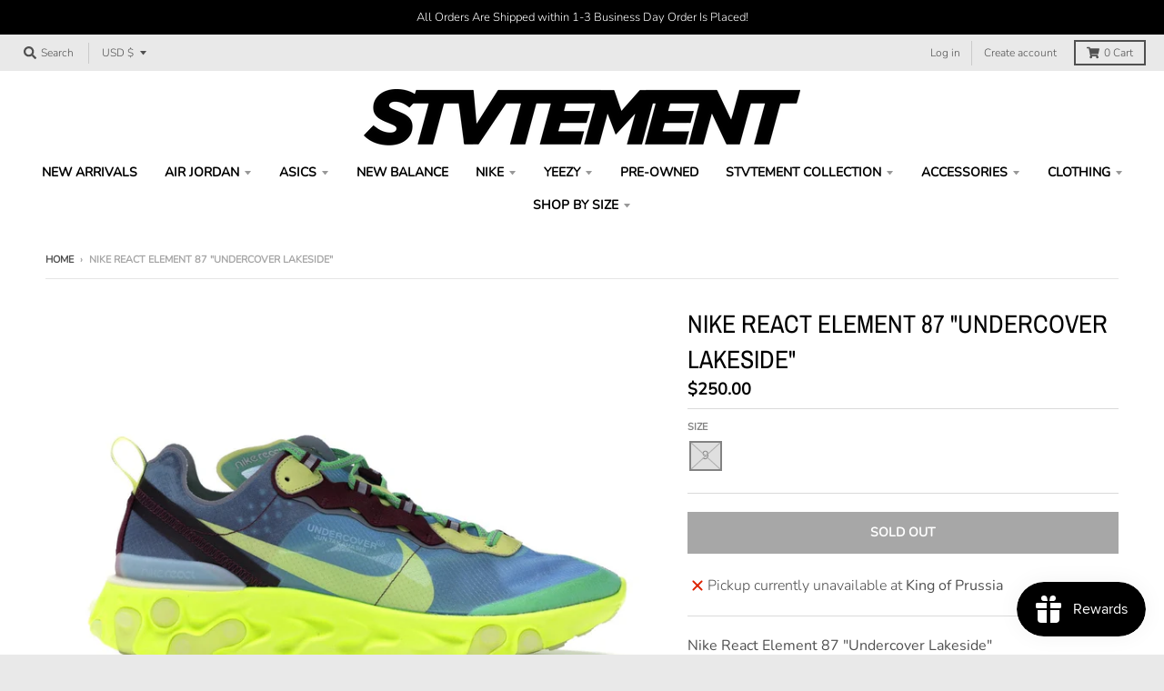

--- FILE ---
content_type: text/html; charset=utf-8
request_url: https://stvtement.shop/products/nike-react-element-87-undercover-lakeside
body_size: 47396
content:
<!doctype html>
<!--[if IE 8]><html class="no-js lt-ie9" lang="en"> <![endif]-->
<!--[if IE 9 ]><html class="ie9 no-js"> <![endif]-->
<!--[if (gt IE 9)|!(IE)]><!--> <html class="no-js" lang="en"> <!--<![endif]-->
<head>
  <meta charset="utf-8">
  <meta http-equiv="X-UA-Compatible" content="IE=edge,chrome=1">
  <link rel="canonical" href="https://stvtement.shop/products/nike-react-element-87-undercover-lakeside">
  <meta name="viewport" content="width=device-width,initial-scale=1">
  <meta name="theme-color" content="#000000">
  <link rel="preconnect" href="https://cdn.shopify.com">
  <link rel="dns-prefetch" href="https://cdn.shopify.com"><title>
    Nike React Element 87 &quot;Undercover Lakeside&quot; &ndash; STVTEMENT
  </title><meta name="description" content="Nike React Element 87 &quot;Undercover Lakeside&quot; Style: BQ2718-400 Release Date: 09/13/2018 100% Authentic, Guaranteed Authenticity is the foundation of our business, and every item we sell is inspected by our expert team. Our authenticators are the most experienced and highly trained in the business. In addition, we source"><meta property="og:site_name" content="STVTEMENT">
<meta property="og:url" content="https://stvtement.shop/products/nike-react-element-87-undercover-lakeside">
<meta property="og:title" content="Nike React Element 87 "Undercover Lakeside"">
<meta property="og:type" content="product">
<meta property="og:description" content="Nike React Element 87 &quot;Undercover Lakeside&quot; Style: BQ2718-400 Release Date: 09/13/2018 100% Authentic, Guaranteed Authenticity is the foundation of our business, and every item we sell is inspected by our expert team. Our authenticators are the most experienced and highly trained in the business. In addition, we source"><meta property="product:availability" content="oos">
  <meta property="product:price:amount" content="250.00">
  <meta property="product:price:currency" content="USD"><meta property="og:image" content="http://stvtement.shop/cdn/shop/products/img01_9_7f004da8-a505-460c-ae66-2bbe1f77bad5_1200x1200.jpg?v=1608692765">
      <meta property="og:image:secure_url" content="https://stvtement.shop/cdn/shop/products/img01_9_7f004da8-a505-460c-ae66-2bbe1f77bad5_1200x1200.jpg?v=1608692765">
      <meta property="og:image:width" content="1000">
      <meta property="og:image:height" content="666"><meta name="twitter:site" content="@">
<meta name="twitter:card" content="summary_large_image">
<meta name="twitter:title" content="Nike React Element 87 "Undercover Lakeside"">
<meta name="twitter:description" content="Nike React Element 87 &quot;Undercover Lakeside&quot; Style: BQ2718-400 Release Date: 09/13/2018 100% Authentic, Guaranteed Authenticity is the foundation of our business, and every item we sell is inspected by our expert team. Our authenticators are the most experienced and highly trained in the business. In addition, we source">
<script type="text/javascript">
    window.lazySizesConfig = window.lazySizesConfig || {};
    window.lazySizesConfig.loadMode = 1;
  </script>
  <!--[if (gt IE 9)|!(IE)]><!--><script src="//stvtement.shop/cdn/shop/t/7/assets/lazysizes.min.js?v=174097831579247140971607745842" async="async"></script><!--<![endif]-->
  <!--[if lte IE 9]><script src="//stvtement.shop/cdn/shop/t/7/assets/lazysizes.min.js?v=174097831579247140971607745842"></script><![endif]-->
  
  <link rel="preload" href="//stvtement.shop/cdn/shop/t/7/assets/theme.scss.css?v=183278217934019357921759260184" as="style" onload="this.rel='stylesheet'"><link href="//stvtement.shop/cdn/shop/t/7/assets/theme.scss.css?v=183278217934019357921759260184" rel="stylesheet" type="text/css" media="all" /><script>
    window.StyleHatch = window.StyleHatch || {};
    StyleHatch.Strings = {
      instagramAddToken: "Add your Instagram access token.",
      instagramInvalidToken: "The Instagram access token is invalid. Check to make sure you added the complete token.",
      instagramRateLimitToken: "Your store is currently over Instagram\u0026#39;s rate limit. Contact Style Hatch support for details.",
      addToCart: "Add to Cart",
      preOrder: "Pre-Order",
      soldOut: "Sold Out",
      addressError: "Error looking up that address",
      addressNoResults: "No results for that address",
      addressQueryLimit: "You have exceeded the Google API usage limit. Consider upgrading to a \u003ca href=\"https:\/\/developers.google.com\/maps\/premium\/usage-limits\"\u003ePremium Plan\u003c\/a\u003e.",
      authError: "There was a problem authenticating your Google Maps account.",
      agreeNotice: "You must agree with the terms and conditions of sales to check out.",
      unitPrice: "Unit price",
      unitPriceSeparator: "per"
    }
    window.theme = window.theme || {};
    window.theme.info = { name: "District" };
    StyleHatch.currencyFormat = "${{amount}}";
    StyleHatch.ajaxCartEnable = true;
    StyleHatch.cartData = {"note":null,"attributes":{},"original_total_price":0,"total_price":0,"total_discount":0,"total_weight":0.0,"item_count":0,"items":[],"requires_shipping":false,"currency":"USD","items_subtotal_price":0,"cart_level_discount_applications":[],"checkout_charge_amount":0};
    StyleHatch.routes = {
      root_url: '/',
      account_url: '/account',
      account_login_url: '/account/login',
      account_logout_url: '/account/logout',
      account_recover_url: '/account/recover',
      account_register_url: '/account/register',
      account_addresses_url: '/account/addresses',
      collections_url: '/collections',
      all_products_collection_url: '/collections/all',
      search_url: '/search',
      cart_url: '/cart',
      cart_add_url: '/cart/add',
      cart_change_url: '/cart/change',
      cart_clear_url: '/cart/clear',
      product_recommendations_url: '/recommendations/products'
    };
    // Post defer
    window.addEventListener('DOMContentLoaded', function() {
      (function( $ ) {})(jq223);
    });
    document.documentElement.className = document.documentElement.className.replace('no-js', 'js');
  </script>
  <!--[if (gt IE 9)|!(IE)]><!--><script src="//stvtement.shop/cdn/shop/t/7/assets/vendor.js?v=71805970950799231771607745844" defer="defer"></script><!--<![endif]-->
  <!--[if lte IE 9]><script src="//stvtement.shop/cdn/shop/t/7/assets/vendor.js?v=71805970950799231771607745844"></script><![endif]-->
  <!--[if (gt IE 9)|!(IE)]><!--><script src="//stvtement.shop/cdn/shop/t/7/assets/theme.min.js?v=77172796689415267161607745843" defer="defer"></script><!--<![endif]-->
  <!--[if lte IE 9]><script src="//stvtement.shop/cdn/shop/t/7/assets/theme.js?v=41222556421193382271607745843"></script><![endif]-->
  <!-- starapps_scripts_start -->
<!-- This code is automatically managed by StarApps Studio -->
<!-- Please contact support@starapps.studio for any help -->
<script type="application/json" sa-language-info="true" data-no-instant="true">{"current_language":"en", "default_language":"en"}</script>
<script type="text/javascript" src="https://cdn.starapps.studio/apps/vsk/stvtement/script-1632035835.js?shop=stvtement.myshopify.com" async></script>
<!-- starapps_scripts_end -->
<script>window.performance && window.performance.mark && window.performance.mark('shopify.content_for_header.start');</script><meta id="shopify-digital-wallet" name="shopify-digital-wallet" content="/28712271958/digital_wallets/dialog">
<meta name="shopify-checkout-api-token" content="95d964f471ff1a2ff3542b291825d8b0">
<link rel="alternate" type="application/json+oembed" href="https://stvtement.shop/products/nike-react-element-87-undercover-lakeside.oembed">
<script async="async" src="/checkouts/internal/preloads.js?locale=en-US"></script>
<link rel="preconnect" href="https://shop.app" crossorigin="anonymous">
<script async="async" src="https://shop.app/checkouts/internal/preloads.js?locale=en-US&shop_id=28712271958" crossorigin="anonymous"></script>
<script id="apple-pay-shop-capabilities" type="application/json">{"shopId":28712271958,"countryCode":"US","currencyCode":"USD","merchantCapabilities":["supports3DS"],"merchantId":"gid:\/\/shopify\/Shop\/28712271958","merchantName":"STVTEMENT","requiredBillingContactFields":["postalAddress","email","phone"],"requiredShippingContactFields":["postalAddress","email","phone"],"shippingType":"shipping","supportedNetworks":["visa","masterCard","amex","discover","elo","jcb"],"total":{"type":"pending","label":"STVTEMENT","amount":"1.00"},"shopifyPaymentsEnabled":true,"supportsSubscriptions":true}</script>
<script id="shopify-features" type="application/json">{"accessToken":"95d964f471ff1a2ff3542b291825d8b0","betas":["rich-media-storefront-analytics"],"domain":"stvtement.shop","predictiveSearch":true,"shopId":28712271958,"locale":"en"}</script>
<script>var Shopify = Shopify || {};
Shopify.shop = "stvtement.myshopify.com";
Shopify.locale = "en";
Shopify.currency = {"active":"USD","rate":"1.0"};
Shopify.country = "US";
Shopify.theme = {"name":"District","id":83934576726,"schema_name":"District","schema_version":"3.9.3","theme_store_id":735,"role":"main"};
Shopify.theme.handle = "null";
Shopify.theme.style = {"id":null,"handle":null};
Shopify.cdnHost = "stvtement.shop/cdn";
Shopify.routes = Shopify.routes || {};
Shopify.routes.root = "/";</script>
<script type="module">!function(o){(o.Shopify=o.Shopify||{}).modules=!0}(window);</script>
<script>!function(o){function n(){var o=[];function n(){o.push(Array.prototype.slice.apply(arguments))}return n.q=o,n}var t=o.Shopify=o.Shopify||{};t.loadFeatures=n(),t.autoloadFeatures=n()}(window);</script>
<script>
  window.ShopifyPay = window.ShopifyPay || {};
  window.ShopifyPay.apiHost = "shop.app\/pay";
  window.ShopifyPay.redirectState = null;
</script>
<script id="shop-js-analytics" type="application/json">{"pageType":"product"}</script>
<script defer="defer" async type="module" src="//stvtement.shop/cdn/shopifycloud/shop-js/modules/v2/client.init-shop-cart-sync_BT-GjEfc.en.esm.js"></script>
<script defer="defer" async type="module" src="//stvtement.shop/cdn/shopifycloud/shop-js/modules/v2/chunk.common_D58fp_Oc.esm.js"></script>
<script defer="defer" async type="module" src="//stvtement.shop/cdn/shopifycloud/shop-js/modules/v2/chunk.modal_xMitdFEc.esm.js"></script>
<script type="module">
  await import("//stvtement.shop/cdn/shopifycloud/shop-js/modules/v2/client.init-shop-cart-sync_BT-GjEfc.en.esm.js");
await import("//stvtement.shop/cdn/shopifycloud/shop-js/modules/v2/chunk.common_D58fp_Oc.esm.js");
await import("//stvtement.shop/cdn/shopifycloud/shop-js/modules/v2/chunk.modal_xMitdFEc.esm.js");

  window.Shopify.SignInWithShop?.initShopCartSync?.({"fedCMEnabled":true,"windoidEnabled":true});

</script>
<script>
  window.Shopify = window.Shopify || {};
  if (!window.Shopify.featureAssets) window.Shopify.featureAssets = {};
  window.Shopify.featureAssets['shop-js'] = {"shop-cart-sync":["modules/v2/client.shop-cart-sync_DZOKe7Ll.en.esm.js","modules/v2/chunk.common_D58fp_Oc.esm.js","modules/v2/chunk.modal_xMitdFEc.esm.js"],"init-fed-cm":["modules/v2/client.init-fed-cm_B6oLuCjv.en.esm.js","modules/v2/chunk.common_D58fp_Oc.esm.js","modules/v2/chunk.modal_xMitdFEc.esm.js"],"shop-cash-offers":["modules/v2/client.shop-cash-offers_D2sdYoxE.en.esm.js","modules/v2/chunk.common_D58fp_Oc.esm.js","modules/v2/chunk.modal_xMitdFEc.esm.js"],"shop-login-button":["modules/v2/client.shop-login-button_QeVjl5Y3.en.esm.js","modules/v2/chunk.common_D58fp_Oc.esm.js","modules/v2/chunk.modal_xMitdFEc.esm.js"],"pay-button":["modules/v2/client.pay-button_DXTOsIq6.en.esm.js","modules/v2/chunk.common_D58fp_Oc.esm.js","modules/v2/chunk.modal_xMitdFEc.esm.js"],"shop-button":["modules/v2/client.shop-button_DQZHx9pm.en.esm.js","modules/v2/chunk.common_D58fp_Oc.esm.js","modules/v2/chunk.modal_xMitdFEc.esm.js"],"avatar":["modules/v2/client.avatar_BTnouDA3.en.esm.js"],"init-windoid":["modules/v2/client.init-windoid_CR1B-cfM.en.esm.js","modules/v2/chunk.common_D58fp_Oc.esm.js","modules/v2/chunk.modal_xMitdFEc.esm.js"],"init-shop-for-new-customer-accounts":["modules/v2/client.init-shop-for-new-customer-accounts_C_vY_xzh.en.esm.js","modules/v2/client.shop-login-button_QeVjl5Y3.en.esm.js","modules/v2/chunk.common_D58fp_Oc.esm.js","modules/v2/chunk.modal_xMitdFEc.esm.js"],"init-shop-email-lookup-coordinator":["modules/v2/client.init-shop-email-lookup-coordinator_BI7n9ZSv.en.esm.js","modules/v2/chunk.common_D58fp_Oc.esm.js","modules/v2/chunk.modal_xMitdFEc.esm.js"],"init-shop-cart-sync":["modules/v2/client.init-shop-cart-sync_BT-GjEfc.en.esm.js","modules/v2/chunk.common_D58fp_Oc.esm.js","modules/v2/chunk.modal_xMitdFEc.esm.js"],"shop-toast-manager":["modules/v2/client.shop-toast-manager_DiYdP3xc.en.esm.js","modules/v2/chunk.common_D58fp_Oc.esm.js","modules/v2/chunk.modal_xMitdFEc.esm.js"],"init-customer-accounts":["modules/v2/client.init-customer-accounts_D9ZNqS-Q.en.esm.js","modules/v2/client.shop-login-button_QeVjl5Y3.en.esm.js","modules/v2/chunk.common_D58fp_Oc.esm.js","modules/v2/chunk.modal_xMitdFEc.esm.js"],"init-customer-accounts-sign-up":["modules/v2/client.init-customer-accounts-sign-up_iGw4briv.en.esm.js","modules/v2/client.shop-login-button_QeVjl5Y3.en.esm.js","modules/v2/chunk.common_D58fp_Oc.esm.js","modules/v2/chunk.modal_xMitdFEc.esm.js"],"shop-follow-button":["modules/v2/client.shop-follow-button_CqMgW2wH.en.esm.js","modules/v2/chunk.common_D58fp_Oc.esm.js","modules/v2/chunk.modal_xMitdFEc.esm.js"],"checkout-modal":["modules/v2/client.checkout-modal_xHeaAweL.en.esm.js","modules/v2/chunk.common_D58fp_Oc.esm.js","modules/v2/chunk.modal_xMitdFEc.esm.js"],"shop-login":["modules/v2/client.shop-login_D91U-Q7h.en.esm.js","modules/v2/chunk.common_D58fp_Oc.esm.js","modules/v2/chunk.modal_xMitdFEc.esm.js"],"lead-capture":["modules/v2/client.lead-capture_BJmE1dJe.en.esm.js","modules/v2/chunk.common_D58fp_Oc.esm.js","modules/v2/chunk.modal_xMitdFEc.esm.js"],"payment-terms":["modules/v2/client.payment-terms_Ci9AEqFq.en.esm.js","modules/v2/chunk.common_D58fp_Oc.esm.js","modules/v2/chunk.modal_xMitdFEc.esm.js"]};
</script>
<script>(function() {
  var isLoaded = false;
  function asyncLoad() {
    if (isLoaded) return;
    isLoaded = true;
    var urls = ["https:\/\/services.nofraud.com\/js\/device.js?shop=stvtement.myshopify.com","https:\/\/js.smile.io\/v1\/smile-shopify.js?shop=stvtement.myshopify.com","https:\/\/cdn.nfcube.com\/instafeed-1a341bf7b25fc56091340cebb0aa123a.js?shop=stvtement.myshopify.com"];
    for (var i = 0; i < urls.length; i++) {
      var s = document.createElement('script');
      s.type = 'text/javascript';
      s.async = true;
      s.src = urls[i];
      var x = document.getElementsByTagName('script')[0];
      x.parentNode.insertBefore(s, x);
    }
  };
  if(window.attachEvent) {
    window.attachEvent('onload', asyncLoad);
  } else {
    window.addEventListener('load', asyncLoad, false);
  }
})();</script>
<script id="__st">var __st={"a":28712271958,"offset":-18000,"reqid":"97ca635f-bff7-4741-a649-fe1d099e64ee-1769295974","pageurl":"stvtement.shop\/products\/nike-react-element-87-undercover-lakeside","u":"81fe81d4434f","p":"product","rtyp":"product","rid":4990830968918};</script>
<script>window.ShopifyPaypalV4VisibilityTracking = true;</script>
<script id="captcha-bootstrap">!function(){'use strict';const t='contact',e='account',n='new_comment',o=[[t,t],['blogs',n],['comments',n],[t,'customer']],c=[[e,'customer_login'],[e,'guest_login'],[e,'recover_customer_password'],[e,'create_customer']],r=t=>t.map((([t,e])=>`form[action*='/${t}']:not([data-nocaptcha='true']) input[name='form_type'][value='${e}']`)).join(','),a=t=>()=>t?[...document.querySelectorAll(t)].map((t=>t.form)):[];function s(){const t=[...o],e=r(t);return a(e)}const i='password',u='form_key',d=['recaptcha-v3-token','g-recaptcha-response','h-captcha-response',i],f=()=>{try{return window.sessionStorage}catch{return}},m='__shopify_v',_=t=>t.elements[u];function p(t,e,n=!1){try{const o=window.sessionStorage,c=JSON.parse(o.getItem(e)),{data:r}=function(t){const{data:e,action:n}=t;return t[m]||n?{data:e,action:n}:{data:t,action:n}}(c);for(const[e,n]of Object.entries(r))t.elements[e]&&(t.elements[e].value=n);n&&o.removeItem(e)}catch(o){console.error('form repopulation failed',{error:o})}}const l='form_type',E='cptcha';function T(t){t.dataset[E]=!0}const w=window,h=w.document,L='Shopify',v='ce_forms',y='captcha';let A=!1;((t,e)=>{const n=(g='f06e6c50-85a8-45c8-87d0-21a2b65856fe',I='https://cdn.shopify.com/shopifycloud/storefront-forms-hcaptcha/ce_storefront_forms_captcha_hcaptcha.v1.5.2.iife.js',D={infoText:'Protected by hCaptcha',privacyText:'Privacy',termsText:'Terms'},(t,e,n)=>{const o=w[L][v],c=o.bindForm;if(c)return c(t,g,e,D).then(n);var r;o.q.push([[t,g,e,D],n]),r=I,A||(h.body.append(Object.assign(h.createElement('script'),{id:'captcha-provider',async:!0,src:r})),A=!0)});var g,I,D;w[L]=w[L]||{},w[L][v]=w[L][v]||{},w[L][v].q=[],w[L][y]=w[L][y]||{},w[L][y].protect=function(t,e){n(t,void 0,e),T(t)},Object.freeze(w[L][y]),function(t,e,n,w,h,L){const[v,y,A,g]=function(t,e,n){const i=e?o:[],u=t?c:[],d=[...i,...u],f=r(d),m=r(i),_=r(d.filter((([t,e])=>n.includes(e))));return[a(f),a(m),a(_),s()]}(w,h,L),I=t=>{const e=t.target;return e instanceof HTMLFormElement?e:e&&e.form},D=t=>v().includes(t);t.addEventListener('submit',(t=>{const e=I(t);if(!e)return;const n=D(e)&&!e.dataset.hcaptchaBound&&!e.dataset.recaptchaBound,o=_(e),c=g().includes(e)&&(!o||!o.value);(n||c)&&t.preventDefault(),c&&!n&&(function(t){try{if(!f())return;!function(t){const e=f();if(!e)return;const n=_(t);if(!n)return;const o=n.value;o&&e.removeItem(o)}(t);const e=Array.from(Array(32),(()=>Math.random().toString(36)[2])).join('');!function(t,e){_(t)||t.append(Object.assign(document.createElement('input'),{type:'hidden',name:u})),t.elements[u].value=e}(t,e),function(t,e){const n=f();if(!n)return;const o=[...t.querySelectorAll(`input[type='${i}']`)].map((({name:t})=>t)),c=[...d,...o],r={};for(const[a,s]of new FormData(t).entries())c.includes(a)||(r[a]=s);n.setItem(e,JSON.stringify({[m]:1,action:t.action,data:r}))}(t,e)}catch(e){console.error('failed to persist form',e)}}(e),e.submit())}));const S=(t,e)=>{t&&!t.dataset[E]&&(n(t,e.some((e=>e===t))),T(t))};for(const o of['focusin','change'])t.addEventListener(o,(t=>{const e=I(t);D(e)&&S(e,y())}));const B=e.get('form_key'),M=e.get(l),P=B&&M;t.addEventListener('DOMContentLoaded',(()=>{const t=y();if(P)for(const e of t)e.elements[l].value===M&&p(e,B);[...new Set([...A(),...v().filter((t=>'true'===t.dataset.shopifyCaptcha))])].forEach((e=>S(e,t)))}))}(h,new URLSearchParams(w.location.search),n,t,e,['guest_login'])})(!0,!0)}();</script>
<script integrity="sha256-4kQ18oKyAcykRKYeNunJcIwy7WH5gtpwJnB7kiuLZ1E=" data-source-attribution="shopify.loadfeatures" defer="defer" src="//stvtement.shop/cdn/shopifycloud/storefront/assets/storefront/load_feature-a0a9edcb.js" crossorigin="anonymous"></script>
<script crossorigin="anonymous" defer="defer" src="//stvtement.shop/cdn/shopifycloud/storefront/assets/shopify_pay/storefront-65b4c6d7.js?v=20250812"></script>
<script data-source-attribution="shopify.dynamic_checkout.dynamic.init">var Shopify=Shopify||{};Shopify.PaymentButton=Shopify.PaymentButton||{isStorefrontPortableWallets:!0,init:function(){window.Shopify.PaymentButton.init=function(){};var t=document.createElement("script");t.src="https://stvtement.shop/cdn/shopifycloud/portable-wallets/latest/portable-wallets.en.js",t.type="module",document.head.appendChild(t)}};
</script>
<script data-source-attribution="shopify.dynamic_checkout.buyer_consent">
  function portableWalletsHideBuyerConsent(e){var t=document.getElementById("shopify-buyer-consent"),n=document.getElementById("shopify-subscription-policy-button");t&&n&&(t.classList.add("hidden"),t.setAttribute("aria-hidden","true"),n.removeEventListener("click",e))}function portableWalletsShowBuyerConsent(e){var t=document.getElementById("shopify-buyer-consent"),n=document.getElementById("shopify-subscription-policy-button");t&&n&&(t.classList.remove("hidden"),t.removeAttribute("aria-hidden"),n.addEventListener("click",e))}window.Shopify?.PaymentButton&&(window.Shopify.PaymentButton.hideBuyerConsent=portableWalletsHideBuyerConsent,window.Shopify.PaymentButton.showBuyerConsent=portableWalletsShowBuyerConsent);
</script>
<script>
  function portableWalletsCleanup(e){e&&e.src&&console.error("Failed to load portable wallets script "+e.src);var t=document.querySelectorAll("shopify-accelerated-checkout .shopify-payment-button__skeleton, shopify-accelerated-checkout-cart .wallet-cart-button__skeleton"),e=document.getElementById("shopify-buyer-consent");for(let e=0;e<t.length;e++)t[e].remove();e&&e.remove()}function portableWalletsNotLoadedAsModule(e){e instanceof ErrorEvent&&"string"==typeof e.message&&e.message.includes("import.meta")&&"string"==typeof e.filename&&e.filename.includes("portable-wallets")&&(window.removeEventListener("error",portableWalletsNotLoadedAsModule),window.Shopify.PaymentButton.failedToLoad=e,"loading"===document.readyState?document.addEventListener("DOMContentLoaded",window.Shopify.PaymentButton.init):window.Shopify.PaymentButton.init())}window.addEventListener("error",portableWalletsNotLoadedAsModule);
</script>

<script type="module" src="https://stvtement.shop/cdn/shopifycloud/portable-wallets/latest/portable-wallets.en.js" onError="portableWalletsCleanup(this)" crossorigin="anonymous"></script>
<script nomodule>
  document.addEventListener("DOMContentLoaded", portableWalletsCleanup);
</script>

<link id="shopify-accelerated-checkout-styles" rel="stylesheet" media="screen" href="https://stvtement.shop/cdn/shopifycloud/portable-wallets/latest/accelerated-checkout-backwards-compat.css" crossorigin="anonymous">
<style id="shopify-accelerated-checkout-cart">
        #shopify-buyer-consent {
  margin-top: 1em;
  display: inline-block;
  width: 100%;
}

#shopify-buyer-consent.hidden {
  display: none;
}

#shopify-subscription-policy-button {
  background: none;
  border: none;
  padding: 0;
  text-decoration: underline;
  font-size: inherit;
  cursor: pointer;
}

#shopify-subscription-policy-button::before {
  box-shadow: none;
}

      </style>

<script>window.performance && window.performance.mark && window.performance.mark('shopify.content_for_header.end');</script> 
 <script src="//stvtement.shop/cdn/shop/t/7/assets/servicify-asset.js?v=9391740801321792721671079344" type="text/javascript"></script>
<div id="shopify-section-filter-menu-settings" class="shopify-section"><style type="text/css">
/*  Filter Menu Color and Image Section CSS */</style>
<link href="//stvtement.shop/cdn/shop/t/7/assets/filter-menu.scss.css?v=56692150127305652061700271048" rel="stylesheet" type="text/css" media="all" />
<script src="//stvtement.shop/cdn/shop/t/7/assets/filter-menu.js?v=125519208554403998121632036971" type="text/javascript"></script>





</div>
<!-- BEGIN app block: shopify://apps/powerful-form-builder/blocks/app-embed/e4bcb1eb-35b2-42e6-bc37-bfe0e1542c9d --><script type="text/javascript" hs-ignore data-cookieconsent="ignore">
  var Globo = Globo || {};
  var globoFormbuilderRecaptchaInit = function(){};
  var globoFormbuilderHcaptchaInit = function(){};
  window.Globo.FormBuilder = window.Globo.FormBuilder || {};
  window.Globo.FormBuilder.shop = {"configuration":{"money_format":"${{amount}}"},"pricing":{"features":{"bulkOrderForm":false,"cartForm":false,"fileUpload":2,"removeCopyright":false,"restrictedEmailDomains":false}},"settings":{"copyright":"Powered by <a href=\"https://globosoftware.net\" target=\"_blank\">Globo</a> <a href=\"https://apps.shopify.com/form-builder-contact-form\" target=\"_blank\">Form Builder</a>","hideWaterMark":false,"reCaptcha":{"recaptchaType":"v2","siteKey":false,"languageCode":"en"},"hCaptcha":{"siteKey":false},"scrollTop":false,"customCssCode":"","customCssEnabled":false,"additionalColumns":[]},"encryption_form_id":1,"url":"https://app.powerfulform.com/","CDN_URL":"https://dxo9oalx9qc1s.cloudfront.net"};

  if(window.Globo.FormBuilder.shop.settings.customCssEnabled && window.Globo.FormBuilder.shop.settings.customCssCode){
    const customStyle = document.createElement('style');
    customStyle.type = 'text/css';
    customStyle.innerHTML = window.Globo.FormBuilder.shop.settings.customCssCode;
    document.head.appendChild(customStyle);
  }

  window.Globo.FormBuilder.forms = [];
    
      
      
      
      window.Globo.FormBuilder.forms[89909] = {"89909":{"elements":[{"id":"group-1","type":"group","label":"Page 1","description":"","elements":[{"id":"radio","type":"radio","label":"1. Are you:","options":[{"label":"Male","value":"Male"},{"label":"Female","value":"Female"}],"defaultOption":"","description":"","hideLabel":false,"keepPositionLabel":false,"required":true,"ifHideLabel":false,"inlineOption":50,"columnWidth":100},{"id":"radio-2","type":"radio","label":{"en":"2. What is your age demographic:"},"options":[{"label":{"en":"17 - 19"},"value":"17 - 19"},{"label":{"en":"20 - 24"},"value":"20 - 24"},{"label":{"en":"25 - 29"},"value":"25 - 29"},{"label":{"en":"30 - 34"},"value":"30 - 34"},{"label":{"en":"35 - 39"},"value":"35 - 39"},{"label":{"en":"40+"},"value":"40+"}],"defaultOption":"","description":"","hideLabel":false,"keepPositionLabel":false,"required":true,"ifHideLabel":false,"inlineOption":100,"columnWidth":100,"conditionalField":false,"onlyShowIf":false,"radio":false},{"id":"checkbox-1","type":"checkbox","label":{"en":"Areas of Interest:"},"options":[{"label":{"en":"Sale Associate (Part-Time)"},"value":"Sale Associate (Part-Time)"},{"label":{"en":"Sale Associate (Full-Time)"},"value":"Sale Associate (Full-Time)"},{"label":{"en":"Store Manager \/ Assistant Manager (Must Be Full-Time)"},"value":"Store Manager \/ Assistant Manager (Must Be Full-Time)"},{"label":{"en":"Social Media Manager"},"value":"Social Media Manager"}],"defaultOptions":"","otherOptionLabel":"Other","otherOptionPlaceholder":"Enter other option","hideLabel":false,"keepPositionLabel":false,"inlineOption":100,"columnWidth":100,"displayType":"show","displayDisjunctive":false,"conditionalField":false,"required":true},{"id":"textarea-1","type":"textarea","label":{"en":"Why do you want to work at Stvtement:"},"placeholder":"","description":"","limitCharacters":false,"characters":100,"hideLabel":false,"keepPositionLabel":false,"columnWidth":100,"displayType":"show","displayDisjunctive":false,"conditionalField":false},{"id":"email","type":"email","label":{"en":"Email address"},"placeholder":"Please enter your email address","description":"","limitCharacters":false,"characters":100,"hideLabel":false,"keepPositionLabel":false,"required":true,"ifHideLabel":false,"inputIcon":null,"columnWidth":100,"conditionalField":false,"onlyShowIf":false,"radio":false,"radio-2":false,"radio-3":false,"checkbox":false},{"id":"name-4","type":"name","label":{"en":"First Name"},"placeholder":{"en":"John"},"description":"","limitCharacters":false,"characters":100,"hideLabel":false,"keepPositionLabel":false,"columnWidth":50,"displayType":"show","displayDisjunctive":false,"conditionalField":false,"required":true},{"id":"name-2","type":"name","label":{"en":"Last Name"},"placeholder":{"en":"Doe"},"description":"","limitCharacters":false,"characters":100,"hideLabel":false,"keepPositionLabel":false,"columnWidth":50,"displayType":"show","displayDisjunctive":false,"conditionalField":false,"required":true},{"id":"name-3","type":"name","label":{"en":"Address Line 1"},"placeholder":{"en":"123 Apple Road"},"description":"","limitCharacters":false,"characters":100,"hideLabel":false,"keepPositionLabel":false,"columnWidth":100,"displayType":"show","displayDisjunctive":false,"conditionalField":false,"required":true},{"id":"name-5","type":"name","label":{"en":"City"},"placeholder":{"en":"King of Prussia"},"description":"","limitCharacters":false,"characters":100,"hideLabel":false,"keepPositionLabel":false,"columnWidth":50,"displayType":"show","displayDisjunctive":false,"conditionalField":false,"required":true},{"id":"name-6","type":"name","label":{"en":"State"},"placeholder":{"en":"Pennsylvania"},"description":"","limitCharacters":false,"characters":100,"hideLabel":false,"keepPositionLabel":false,"columnWidth":50,"displayType":"show","displayDisjunctive":false,"conditionalField":false,"required":true},{"id":"name-1","type":"name","label":{"en":"Zip Code"},"placeholder":{"en":"19406"},"description":"","limitCharacters":false,"characters":100,"hideLabel":false,"keepPositionLabel":false,"columnWidth":50,"displayType":"show","displayDisjunctive":false,"conditionalField":false,"required":true},{"id":"file2-1","type":"file2","label":{"en":"Upload Resumé"},"button-text":"Browse file","placeholder":"Choose file or drag here","hint":"Supported format: JPG, JPEG, PNG, GIF, SVG.","allowed-multiple":true,"allowed-extensions":["jpg","jpeg","png","gif","svg","pdf"],"description":"","hideLabel":false,"keepPositionLabel":false,"columnWidth":100,"displayType":"show","displayDisjunctive":false,"conditionalField":false,"required":false}]}],"errorMessage":{"required":"{{ label | capitalize }} is required","minSelections":"Please choose at least {{ min_selections }} options","maxSelections":"Please choose at maximum of {{ max_selections }} options","exactlySelections":"Please choose exactly {{ exact_selections }} options","minProductSelections":"Please choose at least {{ min_selections }} products","maxProductSelections":"Please choose a maximum of {{ max_selections }} products","minProductQuantities":"Please choose a quantity of at least {{ min_quantities }} products","maxProductQuantities":"Please choose a quantity of no more than {{ max_quantities }} products","minEachProductQuantities":"Choose quantity of product {{product_name}} of at least {{min_quantities}}","maxEachProductQuantities":"Choose quantity of product {{product_name}} of at most {{max_quantities}}","invalid":"Invalid","invalidName":"Invalid name","invalidEmail":"Email address is invalid","restrictedEmailDomain":"This email domain is restricted","invalidURL":"Invalid url","invalidPhone":"Invalid phone","invalidNumber":"Invalid number","invalidPassword":"Invalid password","confirmPasswordNotMatch":"Confirmed password doesn't match","customerAlreadyExists":"Customer already exists","keyAlreadyExists":"Data already exists","fileSizeLimit":"File size limit","fileNotAllowed":"File not allowed","requiredCaptcha":"Required captcha","requiredProducts":"Please select product","limitQuantity":"The number of products left in stock has been exceeded","shopifyInvalidPhone":"phone - Enter a valid phone number to use this delivery method","shopifyPhoneHasAlready":"phone - Phone has already been taken","shopifyInvalidProvice":"addresses.province - is not valid","otherError":"Something went wrong, please try again"},"appearance":{"layout":"default","width":650,"style":"classic","mainColor":"#1c1c1c","floatingIcon":"\u003csvg aria-hidden=\"true\" focusable=\"false\" data-prefix=\"far\" data-icon=\"envelope\" class=\"svg-inline--fa fa-envelope fa-w-16\" role=\"img\" xmlns=\"http:\/\/www.w3.org\/2000\/svg\" viewBox=\"0 0 512 512\"\u003e\u003cpath fill=\"currentColor\" d=\"M464 64H48C21.49 64 0 85.49 0 112v288c0 26.51 21.49 48 48 48h416c26.51 0 48-21.49 48-48V112c0-26.51-21.49-48-48-48zm0 48v40.805c-22.422 18.259-58.168 46.651-134.587 106.49-16.841 13.247-50.201 45.072-73.413 44.701-23.208.375-56.579-31.459-73.413-44.701C106.18 199.465 70.425 171.067 48 152.805V112h416zM48 400V214.398c22.914 18.251 55.409 43.862 104.938 82.646 21.857 17.205 60.134 55.186 103.062 54.955 42.717.231 80.509-37.199 103.053-54.947 49.528-38.783 82.032-64.401 104.947-82.653V400H48z\"\u003e\u003c\/path\u003e\u003c\/svg\u003e","floatingText":null,"displayOnAllPage":false,"formType":"normalForm","background":"color","backgroundColor":"#fff","descriptionColor":"#6c757d","headingColor":"#000","labelColor":"#1c1c1c","optionColor":"#000","paragraphBackground":"#fff","paragraphColor":"#000","colorScheme":{"solidButton":{"red":28,"green":28,"blue":28},"solidButtonLabel":{"red":255,"green":255,"blue":255},"text":{"red":28,"green":28,"blue":28},"outlineButton":{"red":28,"green":28,"blue":28},"background":{"red":255,"green":255,"blue":255}},"theme_design":false,"fontSize":"large"},"afterSubmit":{"action":"hideForm","title":{"en":"Thanks for applying!"},"message":{"en":"\u003cp\u003eWe appreciate you for submitting your application. One of our colleagues will contact you for an in-person interview if we are interest.\u003c\/p\u003e\u003cp\u003e\u003cbr\u003e\u003c\/p\u003e\u003cp\u003eHave a great day!\u003c\/p\u003e\u003cp\u003e-STVTEMENT\u003c\/p\u003e"},"redirectUrl":null},"footer":{"description":null,"previousText":"Previous","nextText":"Next","submitText":"Submit","submitAlignment":"left"},"header":{"active":true,"title":{"en":"Work at STVTEMENT"},"description":{"en":"\u003cp\u003e\u003cspan style=\"background-color: transparent; color: rgb(0, 0, 0);\"\u003ePlease take a moment to review and complete the available positions that best suit your criteria and submit your application by filling out the information below:\u003c\/span\u003e\u003c\/p\u003e"},"headerAlignment":"left"},"isStepByStepForm":true,"publish":{"requiredLogin":false,"requiredLoginMessage":"Please \u003ca href='\/account\/login' title='login'\u003elogin\u003c\/a\u003e to continue"},"reCaptcha":{"enable":false},"html":"\n\u003cdiv class=\"globo-form default-form globo-form-id-89909 \" data-locale=\"en\" \u003e\n\n\u003cstyle\u003e\n\n\n    :root .globo-form-app[data-id=\"89909\"]{\n        \n        --gfb-color-solidButton: 28,28,28;\n        --gfb-color-solidButtonColor: rgb(var(--gfb-color-solidButton));\n        --gfb-color-solidButtonLabel: 255,255,255;\n        --gfb-color-solidButtonLabelColor: rgb(var(--gfb-color-solidButtonLabel));\n        --gfb-color-text: 28,28,28;\n        --gfb-color-textColor: rgb(var(--gfb-color-text));\n        --gfb-color-outlineButton: 28,28,28;\n        --gfb-color-outlineButtonColor: rgb(var(--gfb-color-outlineButton));\n        --gfb-color-background: 255,255,255;\n        --gfb-color-backgroundColor: rgb(var(--gfb-color-background));\n        \n        --gfb-main-color: #1c1c1c;\n        --gfb-primary-color: var(--gfb-color-solidButtonColor, var(--gfb-main-color));\n        --gfb-primary-text-color: var(--gfb-color-solidButtonLabelColor, #FFF);\n        --gfb-form-width: 650px;\n        --gfb-font-family: inherit;\n        --gfb-font-style: inherit;\n        --gfb--image: 40%;\n        --gfb-image-ratio-draft: var(--gfb--image);\n        --gfb-image-ratio: var(--gfb-image-ratio-draft);\n        \n        --gfb-bg-temp-color: #FFF;\n        --gfb-bg-position: ;\n        \n            --gfb-bg-temp-color: #fff;\n        \n        --gfb-bg-color: var(--gfb-color-backgroundColor, var(--gfb-bg-temp-color));\n        \n    }\n    \n.globo-form-id-89909 .globo-form-app{\n    max-width: 650px;\n    width: -webkit-fill-available;\n    \n    background-color: var(--gfb-bg-color);\n    \n    \n}\n\n.globo-form-id-89909 .globo-form-app .globo-heading{\n    color: var(--gfb-color-textColor, #000)\n}\n\n\n.globo-form-id-89909 .globo-form-app .header {\n    text-align:left;\n}\n\n\n.globo-form-id-89909 .globo-form-app .globo-description,\n.globo-form-id-89909 .globo-form-app .header .globo-description{\n    --gfb-color-description: rgba(var(--gfb-color-text), 0.8);\n    color: var(--gfb-color-description, #6c757d);\n}\n.globo-form-id-89909 .globo-form-app .globo-label,\n.globo-form-id-89909 .globo-form-app .globo-form-control label.globo-label,\n.globo-form-id-89909 .globo-form-app .globo-form-control label.globo-label span.label-content{\n    color: var(--gfb-color-textColor, #1c1c1c);\n    text-align: left;\n}\n.globo-form-id-89909 .globo-form-app .globo-label.globo-position-label{\n    height: 20px !important;\n}\n.globo-form-id-89909 .globo-form-app .globo-form-control .help-text.globo-description,\n.globo-form-id-89909 .globo-form-app .globo-form-control span.globo-description{\n    --gfb-color-description: rgba(var(--gfb-color-text), 0.8);\n    color: var(--gfb-color-description, #6c757d);\n}\n.globo-form-id-89909 .globo-form-app .globo-form-control .checkbox-wrapper .globo-option,\n.globo-form-id-89909 .globo-form-app .globo-form-control .radio-wrapper .globo-option\n{\n    color: var(--gfb-color-textColor, #1c1c1c);\n}\n.globo-form-id-89909 .globo-form-app .footer,\n.globo-form-id-89909 .globo-form-app .gfb__footer{\n    text-align:left;\n}\n.globo-form-id-89909 .globo-form-app .footer button,\n.globo-form-id-89909 .globo-form-app .gfb__footer button{\n    border:1px solid var(--gfb-primary-color);\n    \n}\n.globo-form-id-89909 .globo-form-app .footer button.submit,\n.globo-form-id-89909 .globo-form-app .gfb__footer button.submit\n.globo-form-id-89909 .globo-form-app .footer button.checkout,\n.globo-form-id-89909 .globo-form-app .gfb__footer button.checkout,\n.globo-form-id-89909 .globo-form-app .footer button.action.loading .spinner,\n.globo-form-id-89909 .globo-form-app .gfb__footer button.action.loading .spinner{\n    background-color: var(--gfb-primary-color);\n    color : #ffffff;\n}\n.globo-form-id-89909 .globo-form-app .globo-form-control .star-rating\u003efieldset:not(:checked)\u003elabel:before {\n    content: url('data:image\/svg+xml; utf8, \u003csvg aria-hidden=\"true\" focusable=\"false\" data-prefix=\"far\" data-icon=\"star\" class=\"svg-inline--fa fa-star fa-w-18\" role=\"img\" xmlns=\"http:\/\/www.w3.org\/2000\/svg\" viewBox=\"0 0 576 512\"\u003e\u003cpath fill=\"%231c1c1c\" d=\"M528.1 171.5L382 150.2 316.7 17.8c-11.7-23.6-45.6-23.9-57.4 0L194 150.2 47.9 171.5c-26.2 3.8-36.7 36.1-17.7 54.6l105.7 103-25 145.5c-4.5 26.3 23.2 46 46.4 33.7L288 439.6l130.7 68.7c23.2 12.2 50.9-7.4 46.4-33.7l-25-145.5 105.7-103c19-18.5 8.5-50.8-17.7-54.6zM388.6 312.3l23.7 138.4L288 385.4l-124.3 65.3 23.7-138.4-100.6-98 139-20.2 62.2-126 62.2 126 139 20.2-100.6 98z\"\u003e\u003c\/path\u003e\u003c\/svg\u003e');\n}\n.globo-form-id-89909 .globo-form-app .globo-form-control .star-rating\u003efieldset\u003einput:checked ~ label:before {\n    content: url('data:image\/svg+xml; utf8, \u003csvg aria-hidden=\"true\" focusable=\"false\" data-prefix=\"fas\" data-icon=\"star\" class=\"svg-inline--fa fa-star fa-w-18\" role=\"img\" xmlns=\"http:\/\/www.w3.org\/2000\/svg\" viewBox=\"0 0 576 512\"\u003e\u003cpath fill=\"%231c1c1c\" d=\"M259.3 17.8L194 150.2 47.9 171.5c-26.2 3.8-36.7 36.1-17.7 54.6l105.7 103-25 145.5c-4.5 26.3 23.2 46 46.4 33.7L288 439.6l130.7 68.7c23.2 12.2 50.9-7.4 46.4-33.7l-25-145.5 105.7-103c19-18.5 8.5-50.8-17.7-54.6L382 150.2 316.7 17.8c-11.7-23.6-45.6-23.9-57.4 0z\"\u003e\u003c\/path\u003e\u003c\/svg\u003e');\n}\n.globo-form-id-89909 .globo-form-app .globo-form-control .star-rating\u003efieldset:not(:checked)\u003elabel:hover:before,\n.globo-form-id-89909 .globo-form-app .globo-form-control .star-rating\u003efieldset:not(:checked)\u003elabel:hover ~ label:before{\n    content : url('data:image\/svg+xml; utf8, \u003csvg aria-hidden=\"true\" focusable=\"false\" data-prefix=\"fas\" data-icon=\"star\" class=\"svg-inline--fa fa-star fa-w-18\" role=\"img\" xmlns=\"http:\/\/www.w3.org\/2000\/svg\" viewBox=\"0 0 576 512\"\u003e\u003cpath fill=\"%231c1c1c\" d=\"M259.3 17.8L194 150.2 47.9 171.5c-26.2 3.8-36.7 36.1-17.7 54.6l105.7 103-25 145.5c-4.5 26.3 23.2 46 46.4 33.7L288 439.6l130.7 68.7c23.2 12.2 50.9-7.4 46.4-33.7l-25-145.5 105.7-103c19-18.5 8.5-50.8-17.7-54.6L382 150.2 316.7 17.8c-11.7-23.6-45.6-23.9-57.4 0z\"\u003e\u003c\/path\u003e\u003c\/svg\u003e')\n}\n.globo-form-id-89909 .globo-form-app .globo-form-control .checkbox-wrapper .checkbox-input:checked ~ .checkbox-label:before {\n    border-color: var(--gfb-primary-color);\n    box-shadow: 0 4px 6px rgba(50,50,93,0.11), 0 1px 3px rgba(0,0,0,0.08);\n    background-color: var(--gfb-primary-color);\n}\n.globo-form-id-89909 .globo-form-app .step.-completed .step__number,\n.globo-form-id-89909 .globo-form-app .line.-progress,\n.globo-form-id-89909 .globo-form-app .line.-start{\n    background-color: var(--gfb-primary-color);\n}\n.globo-form-id-89909 .globo-form-app .checkmark__check,\n.globo-form-id-89909 .globo-form-app .checkmark__circle{\n    stroke: var(--gfb-primary-color);\n}\n.globo-form-id-89909 .floating-button{\n    background-color: var(--gfb-primary-color);\n}\n.globo-form-id-89909 .globo-form-app .globo-form-control .checkbox-wrapper .checkbox-input ~ .checkbox-label:before,\n.globo-form-app .globo-form-control .radio-wrapper .radio-input ~ .radio-label:after{\n    border-color : var(--gfb-primary-color);\n}\n.globo-form-id-89909 .flatpickr-day.selected, \n.globo-form-id-89909 .flatpickr-day.startRange, \n.globo-form-id-89909 .flatpickr-day.endRange, \n.globo-form-id-89909 .flatpickr-day.selected.inRange, \n.globo-form-id-89909 .flatpickr-day.startRange.inRange, \n.globo-form-id-89909 .flatpickr-day.endRange.inRange, \n.globo-form-id-89909 .flatpickr-day.selected:focus, \n.globo-form-id-89909 .flatpickr-day.startRange:focus, \n.globo-form-id-89909 .flatpickr-day.endRange:focus, \n.globo-form-id-89909 .flatpickr-day.selected:hover, \n.globo-form-id-89909 .flatpickr-day.startRange:hover, \n.globo-form-id-89909 .flatpickr-day.endRange:hover, \n.globo-form-id-89909 .flatpickr-day.selected.prevMonthDay, \n.globo-form-id-89909 .flatpickr-day.startRange.prevMonthDay, \n.globo-form-id-89909 .flatpickr-day.endRange.prevMonthDay, \n.globo-form-id-89909 .flatpickr-day.selected.nextMonthDay, \n.globo-form-id-89909 .flatpickr-day.startRange.nextMonthDay, \n.globo-form-id-89909 .flatpickr-day.endRange.nextMonthDay {\n    background: var(--gfb-primary-color);\n    border-color: var(--gfb-primary-color);\n}\n.globo-form-id-89909 .globo-paragraph {\n    background: #fff;\n    color: var(--gfb-color-textColor, #000);\n    width: 100%!important;\n}\n\n[dir=\"rtl\"] .globo-form-app .header .title,\n[dir=\"rtl\"] .globo-form-app .header .description,\n[dir=\"rtl\"] .globo-form-id-89909 .globo-form-app .globo-heading,\n[dir=\"rtl\"] .globo-form-id-89909 .globo-form-app .globo-label,\n[dir=\"rtl\"] .globo-form-id-89909 .globo-form-app .globo-form-control label.globo-label,\n[dir=\"rtl\"] .globo-form-id-89909 .globo-form-app .globo-form-control label.globo-label span.label-content{\n    text-align: right;\n}\n\n[dir=\"rtl\"] .globo-form-app .line {\n    left: unset;\n    right: 50%;\n}\n\n[dir=\"rtl\"] .globo-form-id-89909 .globo-form-app .line.-start {\n    left: unset;    \n    right: 0%;\n}\n\n\u003c\/style\u003e\n\n\n\n\n\u003cdiv class=\"globo-form-app default-layout gfb-style-classic  gfb-font-size-large\" data-id=89909\u003e\n    \n    \u003cdiv class=\"header dismiss hidden\" onclick=\"Globo.FormBuilder.closeModalForm(this)\"\u003e\n        \u003csvg width=20 height=20 viewBox=\"0 0 20 20\" class=\"\" focusable=\"false\" aria-hidden=\"true\"\u003e\u003cpath d=\"M11.414 10l4.293-4.293a.999.999 0 1 0-1.414-1.414L10 8.586 5.707 4.293a.999.999 0 1 0-1.414 1.414L8.586 10l-4.293 4.293a.999.999 0 1 0 1.414 1.414L10 11.414l4.293 4.293a.997.997 0 0 0 1.414 0 .999.999 0 0 0 0-1.414L11.414 10z\" fill-rule=\"evenodd\"\u003e\u003c\/path\u003e\u003c\/svg\u003e\n    \u003c\/div\u003e\n    \u003cform class=\"g-container\" novalidate action=\"https:\/\/app.powerfulform.com\/api\/front\/form\/89909\/send\" method=\"POST\" enctype=\"multipart\/form-data\" data-id=89909\u003e\n        \n            \n            \u003cdiv class=\"header\"\u003e\n                \u003ch3 class=\"title globo-heading\"\u003eWork at STVTEMENT\u003c\/h3\u003e\n                \n                \u003cdiv class=\"description globo-description\"\u003e\u003cp\u003e\u003cspan style=\"background-color: transparent; color: rgb(0, 0, 0);\"\u003ePlease take a moment to review and complete the available positions that best suit your criteria and submit your application by filling out the information below:\u003c\/span\u003e\u003c\/p\u003e\u003c\/div\u003e\n                \n            \u003c\/div\u003e\n            \n        \n        \n            \u003cdiv class=\"globo-formbuilder-wizard\" data-id=89909\u003e\n                \u003cdiv class=\"wizard__content\"\u003e\n                    \u003cheader class=\"wizard__header\"\u003e\n                        \u003cdiv class=\"wizard__steps\"\u003e\n                        \u003cnav class=\"steps hidden\"\u003e\n                            \n                            \n                                \n                            \n                            \n                                \n                                \n                                \n                                \n                                \u003cdiv class=\"step last \" data-element-id=\"group-1\"  data-step=\"0\" \u003e\n                                    \u003cdiv class=\"step__content\"\u003e\n                                        \u003cp class=\"step__number\"\u003e\u003c\/p\u003e\n                                        \u003csvg class=\"checkmark\" xmlns=\"http:\/\/www.w3.org\/2000\/svg\" width=52 height=52 viewBox=\"0 0 52 52\"\u003e\n                                            \u003ccircle class=\"checkmark__circle\" cx=\"26\" cy=\"26\" r=\"25\" fill=\"none\"\/\u003e\n                                            \u003cpath class=\"checkmark__check\" fill=\"none\" d=\"M14.1 27.2l7.1 7.2 16.7-16.8\"\/\u003e\n                                        \u003c\/svg\u003e\n                                        \u003cdiv class=\"lines\"\u003e\n                                            \n                                                \u003cdiv class=\"line -start\"\u003e\u003c\/div\u003e\n                                            \n                                            \u003cdiv class=\"line -background\"\u003e\n                                            \u003c\/div\u003e\n                                            \u003cdiv class=\"line -progress\"\u003e\n                                            \u003c\/div\u003e\n                                        \u003c\/div\u003e  \n                                    \u003c\/div\u003e\n                                \u003c\/div\u003e\n                            \n                        \u003c\/nav\u003e\n                        \u003c\/div\u003e\n                    \u003c\/header\u003e\n                    \u003cdiv class=\"panels\"\u003e\n                        \n                        \n                        \n                        \n                        \u003cdiv class=\"panel \" data-element-id=\"group-1\" data-id=89909  data-step=\"0\" style=\"padding-top:0\"\u003e\n                            \n                                \n                                    \n\n\n\n\n\n\n\n\n\n\n\n\n\n\n\n    \n\n\n\n\n\n\n\n\n\n\u003cdiv class=\"globo-form-control layout-1-column \"  data-type='radio' data-default-value=\"\" data-type=\"radio\"\u003e\n    \u003clabel tabindex=\"0\" class=\"classic-label globo-label \" data-label=\"1. Are you:\"\u003e\u003cspan class=\"label-content\" data-label=\"1. Are you:\"\u003e1. Are you:\u003c\/span\u003e\u003cspan class=\"text-danger text-smaller\"\u003e *\u003c\/span\u003e\u003c\/label\u003e\n    \n    \n    \u003cdiv class=\"globo-form-input\"\u003e\n        \u003cul class=\"flex-wrap\"\u003e\n            \n            \u003cli class=\"globo-list-control option-2-column\"\u003e\n                \u003cdiv class=\"radio-wrapper\"\u003e\n                    \u003cinput class=\"radio-input\"  id=\"89909-radio-Male-\" type=\"radio\"   data-type=\"radio\" name=\"radio\" presence value=\"Male\"\u003e\n                    \u003clabel tabindex=\"0\" aria-label=\"Male\" class=\"radio-label globo-option\" for=\"89909-radio-Male-\"\u003eMale\u003c\/label\u003e\n                \u003c\/div\u003e\n            \u003c\/li\u003e\n            \n            \u003cli class=\"globo-list-control option-2-column\"\u003e\n                \u003cdiv class=\"radio-wrapper\"\u003e\n                    \u003cinput class=\"radio-input\"  id=\"89909-radio-Female-\" type=\"radio\"   data-type=\"radio\" name=\"radio\" presence value=\"Female\"\u003e\n                    \u003clabel tabindex=\"0\" aria-label=\"Female\" class=\"radio-label globo-option\" for=\"89909-radio-Female-\"\u003eFemale\u003c\/label\u003e\n                \u003c\/div\u003e\n            \u003c\/li\u003e\n            \n            \n        \u003c\/ul\u003e\n    \u003c\/div\u003e\n    \u003csmall class=\"help-text globo-description\"\u003e\u003c\/small\u003e\n    \u003csmall class=\"messages\"\u003e\u003c\/small\u003e\n\u003c\/div\u003e\n\n\n                                \n                                    \n\n\n\n\n\n\n\n\n\n\n\n\n\n\n\n    \n\n\n\n\n\n\n\n\n\n\u003cdiv class=\"globo-form-control layout-1-column \"  data-type='radio' data-default-value=\"\" data-type=\"radio\"\u003e\n    \u003clabel tabindex=\"0\" class=\"classic-label globo-label \" data-label=\"2. What is your age demographic:\"\u003e\u003cspan class=\"label-content\" data-label=\"2. What is your age demographic:\"\u003e2. What is your age demographic:\u003c\/span\u003e\u003cspan class=\"text-danger text-smaller\"\u003e *\u003c\/span\u003e\u003c\/label\u003e\n    \n    \n    \u003cdiv class=\"globo-form-input\"\u003e\n        \u003cul class=\"flex-wrap\"\u003e\n            \n            \u003cli class=\"globo-list-control option-1-column\"\u003e\n                \u003cdiv class=\"radio-wrapper\"\u003e\n                    \u003cinput class=\"radio-input\"  id=\"89909-radio-2-17 - 19-\" type=\"radio\"   data-type=\"radio\" name=\"radio-2\" presence value=\"17 - 19\"\u003e\n                    \u003clabel tabindex=\"0\" aria-label=\"17 - 19\" class=\"radio-label globo-option\" for=\"89909-radio-2-17 - 19-\"\u003e17 - 19\u003c\/label\u003e\n                \u003c\/div\u003e\n            \u003c\/li\u003e\n            \n            \u003cli class=\"globo-list-control option-1-column\"\u003e\n                \u003cdiv class=\"radio-wrapper\"\u003e\n                    \u003cinput class=\"radio-input\"  id=\"89909-radio-2-20 - 24-\" type=\"radio\"   data-type=\"radio\" name=\"radio-2\" presence value=\"20 - 24\"\u003e\n                    \u003clabel tabindex=\"0\" aria-label=\"20 - 24\" class=\"radio-label globo-option\" for=\"89909-radio-2-20 - 24-\"\u003e20 - 24\u003c\/label\u003e\n                \u003c\/div\u003e\n            \u003c\/li\u003e\n            \n            \u003cli class=\"globo-list-control option-1-column\"\u003e\n                \u003cdiv class=\"radio-wrapper\"\u003e\n                    \u003cinput class=\"radio-input\"  id=\"89909-radio-2-25 - 29-\" type=\"radio\"   data-type=\"radio\" name=\"radio-2\" presence value=\"25 - 29\"\u003e\n                    \u003clabel tabindex=\"0\" aria-label=\"25 - 29\" class=\"radio-label globo-option\" for=\"89909-radio-2-25 - 29-\"\u003e25 - 29\u003c\/label\u003e\n                \u003c\/div\u003e\n            \u003c\/li\u003e\n            \n            \u003cli class=\"globo-list-control option-1-column\"\u003e\n                \u003cdiv class=\"radio-wrapper\"\u003e\n                    \u003cinput class=\"radio-input\"  id=\"89909-radio-2-30 - 34-\" type=\"radio\"   data-type=\"radio\" name=\"radio-2\" presence value=\"30 - 34\"\u003e\n                    \u003clabel tabindex=\"0\" aria-label=\"30 - 34\" class=\"radio-label globo-option\" for=\"89909-radio-2-30 - 34-\"\u003e30 - 34\u003c\/label\u003e\n                \u003c\/div\u003e\n            \u003c\/li\u003e\n            \n            \u003cli class=\"globo-list-control option-1-column\"\u003e\n                \u003cdiv class=\"radio-wrapper\"\u003e\n                    \u003cinput class=\"radio-input\"  id=\"89909-radio-2-35 - 39-\" type=\"radio\"   data-type=\"radio\" name=\"radio-2\" presence value=\"35 - 39\"\u003e\n                    \u003clabel tabindex=\"0\" aria-label=\"35 - 39\" class=\"radio-label globo-option\" for=\"89909-radio-2-35 - 39-\"\u003e35 - 39\u003c\/label\u003e\n                \u003c\/div\u003e\n            \u003c\/li\u003e\n            \n            \u003cli class=\"globo-list-control option-1-column\"\u003e\n                \u003cdiv class=\"radio-wrapper\"\u003e\n                    \u003cinput class=\"radio-input\"  id=\"89909-radio-2-40+-\" type=\"radio\"   data-type=\"radio\" name=\"radio-2\" presence value=\"40+\"\u003e\n                    \u003clabel tabindex=\"0\" aria-label=\"40+\" class=\"radio-label globo-option\" for=\"89909-radio-2-40+-\"\u003e40+\u003c\/label\u003e\n                \u003c\/div\u003e\n            \u003c\/li\u003e\n            \n            \n        \u003c\/ul\u003e\n    \u003c\/div\u003e\n    \u003csmall class=\"help-text globo-description\"\u003e\u003c\/small\u003e\n    \u003csmall class=\"messages\"\u003e\u003c\/small\u003e\n\u003c\/div\u003e\n\n\n                                \n                                    \n\n\n\n\n\n\n\n\n\n\n\n\n\n\n\n    \n\n\n\n\n\n\n\n\n\n\n\u003cdiv class=\"globo-form-control layout-1-column \"  data-type='checkbox' data-default-value=\"\\\" data-type=\"checkbox\"\u003e\n    \u003clabel tabindex=\"0\" class=\"classic-label globo-label \" data-label=\"Areas of Interest:\"\u003e\u003cspan class=\"label-content\" data-label=\"Areas of Interest:\"\u003eAreas of Interest:\u003c\/span\u003e\u003cspan class=\"text-danger text-smaller\"\u003e *\u003c\/span\u003e\u003c\/label\u003e\n    \n    \n    \u003cdiv class=\"globo-form-input\"\u003e\n        \u003cul class=\"flex-wrap\"\u003e\n            \n                \n                \n                    \n                \n                \u003cli class=\"globo-list-control option-1-column\"\u003e\n                    \u003cdiv class=\"checkbox-wrapper\"\u003e\n                        \u003cinput class=\"checkbox-input\"  id=\"89909-checkbox-1-Sale Associate (Part-Time)-\" type=\"checkbox\" data-type=\"checkbox\" name=\"checkbox-1[]\" presence value=\"Sale Associate (Part-Time)\"  \u003e\n                        \u003clabel tabindex=\"0\" aria-label=\"Sale Associate (Part-Time)\" class=\"checkbox-label globo-option\" for=\"89909-checkbox-1-Sale Associate (Part-Time)-\"\u003eSale Associate (Part-Time)\u003c\/label\u003e\n                    \u003c\/div\u003e\n                \u003c\/li\u003e\n            \n                \n                \n                    \n                \n                \u003cli class=\"globo-list-control option-1-column\"\u003e\n                    \u003cdiv class=\"checkbox-wrapper\"\u003e\n                        \u003cinput class=\"checkbox-input\"  id=\"89909-checkbox-1-Sale Associate (Full-Time)-\" type=\"checkbox\" data-type=\"checkbox\" name=\"checkbox-1[]\" presence value=\"Sale Associate (Full-Time)\"  \u003e\n                        \u003clabel tabindex=\"0\" aria-label=\"Sale Associate (Full-Time)\" class=\"checkbox-label globo-option\" for=\"89909-checkbox-1-Sale Associate (Full-Time)-\"\u003eSale Associate (Full-Time)\u003c\/label\u003e\n                    \u003c\/div\u003e\n                \u003c\/li\u003e\n            \n                \n                \n                    \n                \n                \u003cli class=\"globo-list-control option-1-column\"\u003e\n                    \u003cdiv class=\"checkbox-wrapper\"\u003e\n                        \u003cinput class=\"checkbox-input\"  id=\"89909-checkbox-1-Store Manager \/ Assistant Manager (Must Be Full-Time)-\" type=\"checkbox\" data-type=\"checkbox\" name=\"checkbox-1[]\" presence value=\"Store Manager \/ Assistant Manager (Must Be Full-Time)\"  \u003e\n                        \u003clabel tabindex=\"0\" aria-label=\"Store Manager \/ Assistant Manager (Must Be Full-Time)\" class=\"checkbox-label globo-option\" for=\"89909-checkbox-1-Store Manager \/ Assistant Manager (Must Be Full-Time)-\"\u003eStore Manager \/ Assistant Manager (Must Be Full-Time)\u003c\/label\u003e\n                    \u003c\/div\u003e\n                \u003c\/li\u003e\n            \n                \n                \n                    \n                \n                \u003cli class=\"globo-list-control option-1-column\"\u003e\n                    \u003cdiv class=\"checkbox-wrapper\"\u003e\n                        \u003cinput class=\"checkbox-input\"  id=\"89909-checkbox-1-Social Media Manager-\" type=\"checkbox\" data-type=\"checkbox\" name=\"checkbox-1[]\" presence value=\"Social Media Manager\"  \u003e\n                        \u003clabel tabindex=\"0\" aria-label=\"Social Media Manager\" class=\"checkbox-label globo-option\" for=\"89909-checkbox-1-Social Media Manager-\"\u003eSocial Media Manager\u003c\/label\u003e\n                    \u003c\/div\u003e\n                \u003c\/li\u003e\n            \n            \n        \u003c\/ul\u003e\n    \u003c\/div\u003e\n    \u003csmall class=\"help-text globo-description\"\u003e\u003c\/small\u003e\n    \u003csmall class=\"messages\"\u003e\u003c\/small\u003e\n\u003c\/div\u003e\n\n\n                                \n                                    \n\n\n\n\n\n\n\n\n\n\n\n\n\n\n\n    \n\n\n\n\n\n\n\n\n\n\u003cdiv class=\"globo-form-control layout-1-column \"  data-type='textarea'\u003e\n    \n    \n        \n\u003clabel tabindex=\"0\" for=\"89909-textarea-1\" class=\"classic-label globo-label gfb__label-v2 \" data-label=\"Why do you want to work at Stvtement:\"\u003e\n    \u003cspan class=\"label-content\" data-label=\"Why do you want to work at Stvtement:\"\u003eWhy do you want to work at Stvtement:\u003c\/span\u003e\n    \n        \u003cspan\u003e\u003c\/span\u003e\n    \n\u003c\/label\u003e\n\n    \n\n    \u003cdiv class=\"globo-form-input\"\u003e\n        \n        \u003ctextarea id=\"89909-textarea-1\"  data-type=\"textarea\" class=\"classic-input\" rows=\"3\" name=\"textarea-1\" placeholder=\"\"   \u003e\u003c\/textarea\u003e\n    \u003c\/div\u003e\n    \n    \u003csmall class=\"messages\"\u003e\u003c\/small\u003e\n\u003c\/div\u003e\n\n\n                                \n                                    \n\n\n\n\n\n\n\n\n\n\n\n\n\n\n\n    \n\n\n\n\n\n\n\n\n\n\u003cdiv class=\"globo-form-control layout-1-column \"  data-type='email'\u003e\n    \n    \n        \n\u003clabel tabindex=\"0\" for=\"89909-email\" class=\"classic-label globo-label gfb__label-v2 \" data-label=\"Email address\"\u003e\n    \u003cspan class=\"label-content\" data-label=\"Email address\"\u003eEmail address\u003c\/span\u003e\n    \n        \u003cspan class=\"text-danger text-smaller\"\u003e *\u003c\/span\u003e\n    \n\u003c\/label\u003e\n\n    \n\n    \u003cdiv class=\"globo-form-input\"\u003e\n        \n        \n        \u003cinput type=\"text\"  data-type=\"email\" class=\"classic-input\" id=\"89909-email\" name=\"email\" placeholder=\"Please enter your email address\" presence  \u003e\n    \u003c\/div\u003e\n    \n    \u003csmall class=\"messages\"\u003e\u003c\/small\u003e\n\u003c\/div\u003e\n\n\n                                \n                                    \n\n\n\n\n\n\n\n\n\n\n\n\n\n\n\n    \n\n\n\n\n\n\n\n\n\n\u003cdiv class=\"globo-form-control layout-2-column \"  data-type='name'\u003e\n\n    \n        \n\u003clabel tabindex=\"0\" for=\"89909-name-4\" class=\"classic-label globo-label gfb__label-v2 \" data-label=\"First Name\"\u003e\n    \u003cspan class=\"label-content\" data-label=\"First Name\"\u003eFirst Name\u003c\/span\u003e\n    \n        \u003cspan class=\"text-danger text-smaller\"\u003e *\u003c\/span\u003e\n    \n\u003c\/label\u003e\n\n    \n\n    \u003cdiv class=\"globo-form-input\"\u003e\n        \n        \n        \u003cinput type=\"text\"  data-type=\"name\" class=\"classic-input\" id=\"89909-name-4\" name=\"name-4\" placeholder=\"John\" presence  \u003e\n    \u003c\/div\u003e\n    \n    \u003csmall class=\"messages\"\u003e\u003c\/small\u003e\n\u003c\/div\u003e\n\n\n                                \n                                    \n\n\n\n\n\n\n\n\n\n\n\n\n\n\n\n    \n\n\n\n\n\n\n\n\n\n\u003cdiv class=\"globo-form-control layout-2-column \"  data-type='name'\u003e\n\n    \n        \n\u003clabel tabindex=\"0\" for=\"89909-name-2\" class=\"classic-label globo-label gfb__label-v2 \" data-label=\"Last Name\"\u003e\n    \u003cspan class=\"label-content\" data-label=\"Last Name\"\u003eLast Name\u003c\/span\u003e\n    \n        \u003cspan class=\"text-danger text-smaller\"\u003e *\u003c\/span\u003e\n    \n\u003c\/label\u003e\n\n    \n\n    \u003cdiv class=\"globo-form-input\"\u003e\n        \n        \n        \u003cinput type=\"text\"  data-type=\"name\" class=\"classic-input\" id=\"89909-name-2\" name=\"name-2\" placeholder=\"Doe\" presence  \u003e\n    \u003c\/div\u003e\n    \n    \u003csmall class=\"messages\"\u003e\u003c\/small\u003e\n\u003c\/div\u003e\n\n\n                                \n                                    \n\n\n\n\n\n\n\n\n\n\n\n\n\n\n\n    \n\n\n\n\n\n\n\n\n\n\u003cdiv class=\"globo-form-control layout-1-column \"  data-type='name'\u003e\n\n    \n        \n\u003clabel tabindex=\"0\" for=\"89909-name-3\" class=\"classic-label globo-label gfb__label-v2 \" data-label=\"Address Line 1\"\u003e\n    \u003cspan class=\"label-content\" data-label=\"Address Line 1\"\u003eAddress Line 1\u003c\/span\u003e\n    \n        \u003cspan class=\"text-danger text-smaller\"\u003e *\u003c\/span\u003e\n    \n\u003c\/label\u003e\n\n    \n\n    \u003cdiv class=\"globo-form-input\"\u003e\n        \n        \n        \u003cinput type=\"text\"  data-type=\"name\" class=\"classic-input\" id=\"89909-name-3\" name=\"name-3\" placeholder=\"123 Apple Road\" presence  \u003e\n    \u003c\/div\u003e\n    \n    \u003csmall class=\"messages\"\u003e\u003c\/small\u003e\n\u003c\/div\u003e\n\n\n                                \n                                    \n\n\n\n\n\n\n\n\n\n\n\n\n\n\n\n    \n\n\n\n\n\n\n\n\n\n\u003cdiv class=\"globo-form-control layout-2-column \"  data-type='name'\u003e\n\n    \n        \n\u003clabel tabindex=\"0\" for=\"89909-name-5\" class=\"classic-label globo-label gfb__label-v2 \" data-label=\"City\"\u003e\n    \u003cspan class=\"label-content\" data-label=\"City\"\u003eCity\u003c\/span\u003e\n    \n        \u003cspan class=\"text-danger text-smaller\"\u003e *\u003c\/span\u003e\n    \n\u003c\/label\u003e\n\n    \n\n    \u003cdiv class=\"globo-form-input\"\u003e\n        \n        \n        \u003cinput type=\"text\"  data-type=\"name\" class=\"classic-input\" id=\"89909-name-5\" name=\"name-5\" placeholder=\"King of Prussia\" presence  \u003e\n    \u003c\/div\u003e\n    \n    \u003csmall class=\"messages\"\u003e\u003c\/small\u003e\n\u003c\/div\u003e\n\n\n                                \n                                    \n\n\n\n\n\n\n\n\n\n\n\n\n\n\n\n    \n\n\n\n\n\n\n\n\n\n\u003cdiv class=\"globo-form-control layout-2-column \"  data-type='name'\u003e\n\n    \n        \n\u003clabel tabindex=\"0\" for=\"89909-name-6\" class=\"classic-label globo-label gfb__label-v2 \" data-label=\"State\"\u003e\n    \u003cspan class=\"label-content\" data-label=\"State\"\u003eState\u003c\/span\u003e\n    \n        \u003cspan class=\"text-danger text-smaller\"\u003e *\u003c\/span\u003e\n    \n\u003c\/label\u003e\n\n    \n\n    \u003cdiv class=\"globo-form-input\"\u003e\n        \n        \n        \u003cinput type=\"text\"  data-type=\"name\" class=\"classic-input\" id=\"89909-name-6\" name=\"name-6\" placeholder=\"Pennsylvania\" presence  \u003e\n    \u003c\/div\u003e\n    \n    \u003csmall class=\"messages\"\u003e\u003c\/small\u003e\n\u003c\/div\u003e\n\n\n                                \n                                    \n\n\n\n\n\n\n\n\n\n\n\n\n\n\n\n    \n\n\n\n\n\n\n\n\n\n\u003cdiv class=\"globo-form-control layout-2-column \"  data-type='name'\u003e\n\n    \n        \n\u003clabel tabindex=\"0\" for=\"89909-name-1\" class=\"classic-label globo-label gfb__label-v2 \" data-label=\"Zip Code\"\u003e\n    \u003cspan class=\"label-content\" data-label=\"Zip Code\"\u003eZip Code\u003c\/span\u003e\n    \n        \u003cspan class=\"text-danger text-smaller\"\u003e *\u003c\/span\u003e\n    \n\u003c\/label\u003e\n\n    \n\n    \u003cdiv class=\"globo-form-input\"\u003e\n        \n        \n        \u003cinput type=\"text\"  data-type=\"name\" class=\"classic-input\" id=\"89909-name-1\" name=\"name-1\" placeholder=\"19406\" presence  \u003e\n    \u003c\/div\u003e\n    \n    \u003csmall class=\"messages\"\u003e\u003c\/small\u003e\n\u003c\/div\u003e\n\n\n                                \n                                    \n\n\n\n\n\n\n\n\n\n\n\n\n\n\n\n    \n\n\n\n\n\n\n\n\n\n\u003cdiv class=\"globo-form-control layout-1-column \"  data-type='file2'\u003e\n    \u003clabel tabindex=\"0\" aria-label=\"Browse file\" for=\"temp-for-89909-file2-1\" class=\"classic-label globo-label \" data-label=\"Upload Resumé\"\u003e\u003cspan class=\"label-content\" data-label=\"Upload Resumé\"\u003eUpload Resumé\u003c\/span\u003e\u003cspan\u003e\u003c\/span\u003e\u003c\/label\u003e\n    \u003cdiv class=\"globo-form-input\"\u003e\n        \u003cdiv class=\"gfb__dropzone\"\u003e\n            \u003cdiv class=\"gfb__dropzone--content\"\u003e\n                \u003cdiv class=\"gfb__dropzone--placeholder\"\u003e\n                    \u003cdiv class=\"gfb__dropzone--placeholder--title\"\u003e\n                        Choose file or drag here\n                    \u003c\/div\u003e\n                    \n                    \u003cdiv class=\"gfb__dropzone--placeholder--description\"\u003e\n                        Supported format: JPG, JPEG, PNG, GIF, SVG.\n                    \u003c\/div\u003e\n                    \n                    \n                    \u003cbutton type=\"button\" for=\"89909-file2-1\" class=\"gfb__dropzone--placeholder--button\"\u003eBrowse file\u003c\/button\u003e\n                    \n                \u003c\/div\u003e\n                \u003cdiv class=\"gfb__dropzone--preview--area\"\u003e\u003c\/div\u003e\n            \u003c\/div\u003e\n            \u003cinput style=\"display:none\" type=\"file\" id=\"temp-for-89909-file2-1\"  multiple  \/\u003e\n            \u003clabel for=\"temp-for-89909-file2-1_\"\u003e\u003cspan class=\"gfb__hidden\"\u003etemp-for-89909-file2-1_\u003c\/span\u003e\u003c\/label\u003e\n            \u003cinput style=\"display:none\" type=\"file\" id=\"temp-for-89909-file2-1_\"  data-type=\"file2\" class=\"classic-input\" id=\"89909-file2-1\"  multiple name=\"file2-1[]\"  placeholder=\"Choose file or drag here\"  data-allowed-extensions=\"jpg,jpeg,png,gif,svg,pdf\" data-file-size-limit=\"\" data-file-limit=\"\" \u003e\n        \u003c\/div\u003e\n    \u003c\/div\u003e\n    \n    \u003csmall class=\"messages\"\u003e\u003c\/small\u003e\n\u003c\/div\u003e\n\n\n                                \n                            \n                            \n                                \n                                \n                            \n                        \u003c\/div\u003e\n                        \n                    \u003c\/div\u003e\n                    \n                        \n                            \u003cp style=\"text-align: right;font-size:small;display: block !important;\"\u003ePowered by \u003ca href=\"https:\/\/globosoftware.net\" target=\"_blank\"\u003eGlobo\u003c\/a\u003e \u003ca href=\"https:\/\/apps.shopify.com\/form-builder-contact-form\" target=\"_blank\"\u003eForm Builder\u003c\/a\u003e\u003c\/p\u003e\n                        \n                    \n                    \u003cdiv class=\"message error\" data-other-error=\"Something went wrong, please try again\"\u003e\n                        \u003cdiv class=\"content\"\u003e\u003c\/div\u003e\n                        \u003cdiv class=\"dismiss\" onclick=\"Globo.FormBuilder.dismiss(this)\"\u003e\n                            \u003csvg width=20 height=20 viewBox=\"0 0 20 20\" class=\"\" focusable=\"false\" aria-hidden=\"true\"\u003e\u003cpath d=\"M11.414 10l4.293-4.293a.999.999 0 1 0-1.414-1.414L10 8.586 5.707 4.293a.999.999 0 1 0-1.414 1.414L8.586 10l-4.293 4.293a.999.999 0 1 0 1.414 1.414L10 11.414l4.293 4.293a.997.997 0 0 0 1.414 0 .999.999 0 0 0 0-1.414L11.414 10z\" fill-rule=\"evenodd\"\u003e\u003c\/path\u003e\u003c\/svg\u003e\n                        \u003c\/div\u003e\n                    \u003c\/div\u003e\n                    \n                        \n                        \n                        \u003cdiv class=\"message success\"\u003e\n                            \n                                \u003cdiv class=\"gfb__content-title\"\u003eThanks for applying!\u003c\/div\u003e\n                            \n                            \u003cdiv class=\"gfb__discount-wrapper\" onclick=\"Globo.FormBuilder.handleCopyDiscountCode(this)\"\u003e\n                                \u003cdiv class=\"gfb__content-discount\"\u003e\n                                    \u003cspan class=\"gfb__discount-code\"\u003e\u003c\/span\u003e\n                                    \u003cdiv class=\"gfb__copy\"\u003e\n                                        \u003csvg xmlns=\"http:\/\/www.w3.org\/2000\/svg\" viewBox=\"0 0 448 512\"\u003e\u003cpath d=\"M384 336H192c-8.8 0-16-7.2-16-16V64c0-8.8 7.2-16 16-16l140.1 0L400 115.9V320c0 8.8-7.2 16-16 16zM192 384H384c35.3 0 64-28.7 64-64V115.9c0-12.7-5.1-24.9-14.1-33.9L366.1 14.1c-9-9-21.2-14.1-33.9-14.1H192c-35.3 0-64 28.7-64 64V320c0 35.3 28.7 64 64 64zM64 128c-35.3 0-64 28.7-64 64V448c0 35.3 28.7 64 64 64H256c35.3 0 64-28.7 64-64V416H272v32c0 8.8-7.2 16-16 16H64c-8.8 0-16-7.2-16-16V192c0-8.8 7.2-16 16-16H96V128H64z\"\/\u003e\u003c\/svg\u003e\n                                    \u003c\/div\u003e\n                                    \u003cdiv class=\"gfb__copied\"\u003e\n                                        \u003csvg xmlns=\"http:\/\/www.w3.org\/2000\/svg\" viewBox=\"0 0 448 512\"\u003e\u003cpath d=\"M438.6 105.4c12.5 12.5 12.5 32.8 0 45.3l-256 256c-12.5 12.5-32.8 12.5-45.3 0l-128-128c-12.5-12.5-12.5-32.8 0-45.3s32.8-12.5 45.3 0L160 338.7 393.4 105.4c12.5-12.5 32.8-12.5 45.3 0z\"\/\u003e\u003c\/svg\u003e\n                                    \u003c\/div\u003e        \n                                \u003c\/div\u003e\n                            \u003c\/div\u003e\n                            \u003cdiv class=\"content\"\u003e\u003cp\u003eWe appreciate you for submitting your application. One of our colleagues will contact you for an in-person interview if we are interest.\u003c\/p\u003e\u003cp\u003e\u003cbr\u003e\u003c\/p\u003e\u003cp\u003eHave a great day!\u003c\/p\u003e\u003cp\u003e-STVTEMENT\u003c\/p\u003e\u003c\/div\u003e\n                            \u003cdiv class=\"dismiss\" onclick=\"Globo.FormBuilder.dismiss(this)\"\u003e\n                                \u003csvg width=20 height=20 width=20 height=20 viewBox=\"0 0 20 20\" class=\"\" focusable=\"false\" aria-hidden=\"true\"\u003e\u003cpath d=\"M11.414 10l4.293-4.293a.999.999 0 1 0-1.414-1.414L10 8.586 5.707 4.293a.999.999 0 1 0-1.414 1.414L8.586 10l-4.293 4.293a.999.999 0 1 0 1.414 1.414L10 11.414l4.293 4.293a.997.997 0 0 0 1.414 0 .999.999 0 0 0 0-1.414L11.414 10z\" fill-rule=\"evenodd\"\u003e\u003c\/path\u003e\u003c\/svg\u003e\n                            \u003c\/div\u003e\n                        \u003c\/div\u003e\n                        \n                        \n                    \n                    \u003cdiv class=\"gfb__footer wizard__footer\"\u003e\n                        \n                            \n                            \u003cdiv class=\"description globo-description\"\u003e\u003c\/div\u003e\n                            \n                        \n                        \u003cbutton type=\"button\" class=\"action previous hidden classic-button\"\u003ePrevious\u003c\/button\u003e\n                        \u003cbutton type=\"button\" class=\"action next submit classic-button\" data-submitting-text=\"\" data-submit-text='\u003cspan class=\"spinner\"\u003e\u003c\/span\u003eSubmit' data-next-text=\"Next\" \u003e\u003cspan class=\"spinner\"\u003e\u003c\/span\u003eNext\u003c\/button\u003e\n                        \n                        \u003cp class=\"wizard__congrats-message\"\u003e\u003c\/p\u003e\n                    \u003c\/div\u003e\n                \u003c\/div\u003e\n            \u003c\/div\u003e\n        \n        \u003cinput type=\"hidden\" value=\"\" name=\"customer[id]\"\u003e\n        \u003cinput type=\"hidden\" value=\"\" name=\"customer[email]\"\u003e\n        \u003cinput type=\"hidden\" value=\"\" name=\"customer[name]\"\u003e\n        \u003cinput type=\"hidden\" value=\"\" name=\"page[title]\"\u003e\n        \u003cinput type=\"hidden\" value=\"\" name=\"page[href]\"\u003e\n        \u003cinput type=\"hidden\" value=\"\" name=\"_keyLabel\"\u003e\n    \u003c\/form\u003e\n    \n    \n    \u003cdiv class=\"message success\"\u003e\n        \n            \u003cdiv class=\"gfb__content-title\"\u003eThanks for applying!\u003c\/div\u003e\n        \n        \u003cdiv class=\"gfb__discount-wrapper\" onclick=\"Globo.FormBuilder.handleCopyDiscountCode(this)\"\u003e\n            \u003cdiv class=\"gfb__content-discount\"\u003e\n                \u003cspan class=\"gfb__discount-code\"\u003e\u003c\/span\u003e\n                \u003cdiv class=\"gfb__copy\"\u003e\n                    \u003csvg xmlns=\"http:\/\/www.w3.org\/2000\/svg\" viewBox=\"0 0 448 512\"\u003e\u003cpath d=\"M384 336H192c-8.8 0-16-7.2-16-16V64c0-8.8 7.2-16 16-16l140.1 0L400 115.9V320c0 8.8-7.2 16-16 16zM192 384H384c35.3 0 64-28.7 64-64V115.9c0-12.7-5.1-24.9-14.1-33.9L366.1 14.1c-9-9-21.2-14.1-33.9-14.1H192c-35.3 0-64 28.7-64 64V320c0 35.3 28.7 64 64 64zM64 128c-35.3 0-64 28.7-64 64V448c0 35.3 28.7 64 64 64H256c35.3 0 64-28.7 64-64V416H272v32c0 8.8-7.2 16-16 16H64c-8.8 0-16-7.2-16-16V192c0-8.8 7.2-16 16-16H96V128H64z\"\/\u003e\u003c\/svg\u003e\n                \u003c\/div\u003e\n                \u003cdiv class=\"gfb__copied\"\u003e\n                    \u003csvg xmlns=\"http:\/\/www.w3.org\/2000\/svg\" viewBox=\"0 0 448 512\"\u003e\u003cpath d=\"M438.6 105.4c12.5 12.5 12.5 32.8 0 45.3l-256 256c-12.5 12.5-32.8 12.5-45.3 0l-128-128c-12.5-12.5-12.5-32.8 0-45.3s32.8-12.5 45.3 0L160 338.7 393.4 105.4c12.5-12.5 32.8-12.5 45.3 0z\"\/\u003e\u003c\/svg\u003e\n                \u003c\/div\u003e        \n            \u003c\/div\u003e\n        \u003c\/div\u003e\n        \u003cdiv class=\"content\"\u003e\u003cp\u003eWe appreciate you for submitting your application. One of our colleagues will contact you for an in-person interview if we are interest.\u003c\/p\u003e\u003cp\u003e\u003cbr\u003e\u003c\/p\u003e\u003cp\u003eHave a great day!\u003c\/p\u003e\u003cp\u003e-STVTEMENT\u003c\/p\u003e\u003c\/div\u003e\n        \u003cdiv class=\"dismiss\" onclick=\"Globo.FormBuilder.dismiss(this)\"\u003e\n            \u003csvg width=20 height=20 viewBox=\"0 0 20 20\" class=\"\" focusable=\"false\" aria-hidden=\"true\"\u003e\u003cpath d=\"M11.414 10l4.293-4.293a.999.999 0 1 0-1.414-1.414L10 8.586 5.707 4.293a.999.999 0 1 0-1.414 1.414L8.586 10l-4.293 4.293a.999.999 0 1 0 1.414 1.414L10 11.414l4.293 4.293a.997.997 0 0 0 1.414 0 .999.999 0 0 0 0-1.414L11.414 10z\" fill-rule=\"evenodd\"\u003e\u003c\/path\u003e\u003c\/svg\u003e\n        \u003c\/div\u003e\n    \u003c\/div\u003e\n    \n    \n\u003c\/div\u003e\n\n\u003c\/div\u003e\n"}}[89909];
      
    
  
  window.Globo.FormBuilder.url = window.Globo.FormBuilder.shop.url;
  window.Globo.FormBuilder.CDN_URL = window.Globo.FormBuilder.shop.CDN_URL ?? window.Globo.FormBuilder.shop.url;
  window.Globo.FormBuilder.themeOs20 = true;
  window.Globo.FormBuilder.searchProductByJson = true;
  
  
  window.Globo.FormBuilder.__webpack_public_path_2__ = "https://cdn.shopify.com/extensions/019bde9b-ec85-74c8-a198-8278afe00c90/powerful-form-builder-274/assets/";Globo.FormBuilder.page = {
    href : window.location.href,
    type: "product"
  };
  Globo.FormBuilder.page.title = document.title

  
    Globo.FormBuilder.product= {
      title : 'Nike React Element 87 &quot;Undercover Lakeside&quot;',
      type : 'Sneaker',
      vendor : 'Nike',
      url : window.location.href
    }
  
  if(window.AVADA_SPEED_WHITELIST){
    const pfbs_w = new RegExp("powerful-form-builder", 'i')
    if(Array.isArray(window.AVADA_SPEED_WHITELIST)){
      window.AVADA_SPEED_WHITELIST.push(pfbs_w)
    }else{
      window.AVADA_SPEED_WHITELIST = [pfbs_w]
    }
  }

  Globo.FormBuilder.shop.configuration = Globo.FormBuilder.shop.configuration || {};
  Globo.FormBuilder.shop.configuration.money_format = "${{amount}}";
</script>
<script src="https://cdn.shopify.com/extensions/019bde9b-ec85-74c8-a198-8278afe00c90/powerful-form-builder-274/assets/globo.formbuilder.index.js" defer="defer" data-cookieconsent="ignore"></script>




<!-- END app block --><!-- BEGIN app block: shopify://apps/blockify-fraud-filter/blocks/app_embed/2e3e0ba5-0e70-447a-9ec5-3bf76b5ef12e --> 
 
 
    <script>
        window.blockifyShopIdentifier = "stvtement.myshopify.com";
        window.ipBlockerMetafields = "{\"showOverlayByPass\":false,\"disableSpyExtensions\":false,\"blockUnknownBots\":false,\"activeApp\":true,\"blockByMetafield\":true,\"visitorAnalytic\":true,\"showWatermark\":true,\"token\":\"eyJhbGciOiJIUzI1NiIsInR5cCI6IkpXVCJ9.eyJpZGVudGlmaWVySWQiOiJzdHZ0ZW1lbnQubXlzaG9waWZ5LmNvbSIsImlhdCI6MTcxOTk4MzA5Mn0.Y3uplHZnlEuD2XVzf8DlQ_dtg9w130RNetnsd4qAvQI\"}";
        window.blockifyRules = "{\"whitelist\":[],\"blacklist\":[]}";
        window.ipblockerBlockTemplate = "{\"customCss\":\"#blockify---container{--bg-blockify: #fff;position:relative}#blockify---container::after{content:'';position:absolute;inset:0;background-repeat:no-repeat !important;background-size:cover !important;background:var(--bg-blockify);z-index:0}#blockify---container #blockify---container__inner{display:flex;flex-direction:column;align-items:center;position:relative;z-index:1}#blockify---container #blockify---container__inner #blockify-block-content{display:flex;flex-direction:column;align-items:center;text-align:center}#blockify---container #blockify---container__inner #blockify-block-content #blockify-block-superTitle{display:none !important}#blockify---container #blockify---container__inner #blockify-block-content #blockify-block-title{font-size:313%;font-weight:bold;margin-top:1em}@media only screen and (min-width: 768px) and (max-width: 1199px){#blockify---container #blockify---container__inner #blockify-block-content #blockify-block-title{font-size:188%}}@media only screen and (max-width: 767px){#blockify---container #blockify---container__inner #blockify-block-content #blockify-block-title{font-size:107%}}#blockify---container #blockify---container__inner #blockify-block-content #blockify-block-description{font-size:125%;margin:1.5em;line-height:1.5}@media only screen and (min-width: 768px) and (max-width: 1199px){#blockify---container #blockify---container__inner #blockify-block-content #blockify-block-description{font-size:88%}}@media only screen and (max-width: 767px){#blockify---container #blockify---container__inner #blockify-block-content #blockify-block-description{font-size:107%}}#blockify---container #blockify---container__inner #blockify-block-content #blockify-block-description #blockify-block-text-blink{display:none !important}#blockify---container #blockify---container__inner #blockify-logo-block-image{position:relative;width:400px;height:auto;max-height:300px}@media only screen and (max-width: 767px){#blockify---container #blockify---container__inner #blockify-logo-block-image{width:200px}}#blockify---container #blockify---container__inner #blockify-logo-block-image::before{content:'';display:block;padding-bottom:56.2%}#blockify---container #blockify---container__inner #blockify-logo-block-image img{position:absolute;top:0;left:0;width:100%;height:100%;object-fit:contain}\\n\",\"logoImage\":{\"active\":true,\"value\":\"https:\/\/storage.synctrack.io\/megamind-fraud\/assets\/default-thumbnail.png\",\"altText\":\"Red octagonal stop sign with a black hand symbol in the center, indicating a warning or prohibition\"},\"superTitle\":{\"active\":false,\"text\":\"403\",\"color\":\"#899df1\"},\"title\":{\"active\":true,\"text\":\"Access Denied\",\"color\":\"#000\"},\"description\":{\"active\":true,\"text\":\"The site owner may have set restrictions that prevent you from accessing the site. Please contact the site owner for access.\",\"color\":\"#000\"},\"background\":{\"active\":true,\"value\":\"#fff\",\"type\":\"1\",\"colorFrom\":null,\"colorTo\":null}}";

        
            window.blockifyProductCollections = [268978061398,168618197078,168609939542];
        
    </script>
<link href="https://cdn.shopify.com/extensions/019bea0a-6f63-7f1b-93b2-6770ff27b19c/blockify-shopify-289/assets/blockify-embed.min.js" as="script" type="text/javascript" rel="preload"><link href="https://cdn.shopify.com/extensions/019bea0a-6f63-7f1b-93b2-6770ff27b19c/blockify-shopify-289/assets/prevent-bypass-script.min.js" as="script" type="text/javascript" rel="preload">
<script type="text/javascript">
    window.blockifyBaseUrl = 'https://fraud.blockifyapp.com/s/api';
    window.blockifyPublicUrl = 'https://fraud.blockifyapp.com/s/api/public';
    window.bucketUrl = 'https://storage.synctrack.io/megamind-fraud';
    window.storefrontApiUrl  = 'https://fraud.blockifyapp.com/p/api';
</script>
<script type="text/javascript">
  window.blockifyChecking = true;
</script>
<script id="blockifyScriptByPass" type="text/javascript" src=https://cdn.shopify.com/extensions/019bea0a-6f63-7f1b-93b2-6770ff27b19c/blockify-shopify-289/assets/prevent-bypass-script.min.js async></script>
<script id="blockifyScriptTag" type="text/javascript" src=https://cdn.shopify.com/extensions/019bea0a-6f63-7f1b-93b2-6770ff27b19c/blockify-shopify-289/assets/blockify-embed.min.js async></script>


<!-- END app block --><link href="https://monorail-edge.shopifysvc.com" rel="dns-prefetch">
<script>(function(){if ("sendBeacon" in navigator && "performance" in window) {try {var session_token_from_headers = performance.getEntriesByType('navigation')[0].serverTiming.find(x => x.name == '_s').description;} catch {var session_token_from_headers = undefined;}var session_cookie_matches = document.cookie.match(/_shopify_s=([^;]*)/);var session_token_from_cookie = session_cookie_matches && session_cookie_matches.length === 2 ? session_cookie_matches[1] : "";var session_token = session_token_from_headers || session_token_from_cookie || "";function handle_abandonment_event(e) {var entries = performance.getEntries().filter(function(entry) {return /monorail-edge.shopifysvc.com/.test(entry.name);});if (!window.abandonment_tracked && entries.length === 0) {window.abandonment_tracked = true;var currentMs = Date.now();var navigation_start = performance.timing.navigationStart;var payload = {shop_id: 28712271958,url: window.location.href,navigation_start,duration: currentMs - navigation_start,session_token,page_type: "product"};window.navigator.sendBeacon("https://monorail-edge.shopifysvc.com/v1/produce", JSON.stringify({schema_id: "online_store_buyer_site_abandonment/1.1",payload: payload,metadata: {event_created_at_ms: currentMs,event_sent_at_ms: currentMs}}));}}window.addEventListener('pagehide', handle_abandonment_event);}}());</script>
<script id="web-pixels-manager-setup">(function e(e,d,r,n,o){if(void 0===o&&(o={}),!Boolean(null===(a=null===(i=window.Shopify)||void 0===i?void 0:i.analytics)||void 0===a?void 0:a.replayQueue)){var i,a;window.Shopify=window.Shopify||{};var t=window.Shopify;t.analytics=t.analytics||{};var s=t.analytics;s.replayQueue=[],s.publish=function(e,d,r){return s.replayQueue.push([e,d,r]),!0};try{self.performance.mark("wpm:start")}catch(e){}var l=function(){var e={modern:/Edge?\/(1{2}[4-9]|1[2-9]\d|[2-9]\d{2}|\d{4,})\.\d+(\.\d+|)|Firefox\/(1{2}[4-9]|1[2-9]\d|[2-9]\d{2}|\d{4,})\.\d+(\.\d+|)|Chrom(ium|e)\/(9{2}|\d{3,})\.\d+(\.\d+|)|(Maci|X1{2}).+ Version\/(15\.\d+|(1[6-9]|[2-9]\d|\d{3,})\.\d+)([,.]\d+|)( \(\w+\)|)( Mobile\/\w+|) Safari\/|Chrome.+OPR\/(9{2}|\d{3,})\.\d+\.\d+|(CPU[ +]OS|iPhone[ +]OS|CPU[ +]iPhone|CPU IPhone OS|CPU iPad OS)[ +]+(15[._]\d+|(1[6-9]|[2-9]\d|\d{3,})[._]\d+)([._]\d+|)|Android:?[ /-](13[3-9]|1[4-9]\d|[2-9]\d{2}|\d{4,})(\.\d+|)(\.\d+|)|Android.+Firefox\/(13[5-9]|1[4-9]\d|[2-9]\d{2}|\d{4,})\.\d+(\.\d+|)|Android.+Chrom(ium|e)\/(13[3-9]|1[4-9]\d|[2-9]\d{2}|\d{4,})\.\d+(\.\d+|)|SamsungBrowser\/([2-9]\d|\d{3,})\.\d+/,legacy:/Edge?\/(1[6-9]|[2-9]\d|\d{3,})\.\d+(\.\d+|)|Firefox\/(5[4-9]|[6-9]\d|\d{3,})\.\d+(\.\d+|)|Chrom(ium|e)\/(5[1-9]|[6-9]\d|\d{3,})\.\d+(\.\d+|)([\d.]+$|.*Safari\/(?![\d.]+ Edge\/[\d.]+$))|(Maci|X1{2}).+ Version\/(10\.\d+|(1[1-9]|[2-9]\d|\d{3,})\.\d+)([,.]\d+|)( \(\w+\)|)( Mobile\/\w+|) Safari\/|Chrome.+OPR\/(3[89]|[4-9]\d|\d{3,})\.\d+\.\d+|(CPU[ +]OS|iPhone[ +]OS|CPU[ +]iPhone|CPU IPhone OS|CPU iPad OS)[ +]+(10[._]\d+|(1[1-9]|[2-9]\d|\d{3,})[._]\d+)([._]\d+|)|Android:?[ /-](13[3-9]|1[4-9]\d|[2-9]\d{2}|\d{4,})(\.\d+|)(\.\d+|)|Mobile Safari.+OPR\/([89]\d|\d{3,})\.\d+\.\d+|Android.+Firefox\/(13[5-9]|1[4-9]\d|[2-9]\d{2}|\d{4,})\.\d+(\.\d+|)|Android.+Chrom(ium|e)\/(13[3-9]|1[4-9]\d|[2-9]\d{2}|\d{4,})\.\d+(\.\d+|)|Android.+(UC? ?Browser|UCWEB|U3)[ /]?(15\.([5-9]|\d{2,})|(1[6-9]|[2-9]\d|\d{3,})\.\d+)\.\d+|SamsungBrowser\/(5\.\d+|([6-9]|\d{2,})\.\d+)|Android.+MQ{2}Browser\/(14(\.(9|\d{2,})|)|(1[5-9]|[2-9]\d|\d{3,})(\.\d+|))(\.\d+|)|K[Aa][Ii]OS\/(3\.\d+|([4-9]|\d{2,})\.\d+)(\.\d+|)/},d=e.modern,r=e.legacy,n=navigator.userAgent;return n.match(d)?"modern":n.match(r)?"legacy":"unknown"}(),u="modern"===l?"modern":"legacy",c=(null!=n?n:{modern:"",legacy:""})[u],f=function(e){return[e.baseUrl,"/wpm","/b",e.hashVersion,"modern"===e.buildTarget?"m":"l",".js"].join("")}({baseUrl:d,hashVersion:r,buildTarget:u}),m=function(e){var d=e.version,r=e.bundleTarget,n=e.surface,o=e.pageUrl,i=e.monorailEndpoint;return{emit:function(e){var a=e.status,t=e.errorMsg,s=(new Date).getTime(),l=JSON.stringify({metadata:{event_sent_at_ms:s},events:[{schema_id:"web_pixels_manager_load/3.1",payload:{version:d,bundle_target:r,page_url:o,status:a,surface:n,error_msg:t},metadata:{event_created_at_ms:s}}]});if(!i)return console&&console.warn&&console.warn("[Web Pixels Manager] No Monorail endpoint provided, skipping logging."),!1;try{return self.navigator.sendBeacon.bind(self.navigator)(i,l)}catch(e){}var u=new XMLHttpRequest;try{return u.open("POST",i,!0),u.setRequestHeader("Content-Type","text/plain"),u.send(l),!0}catch(e){return console&&console.warn&&console.warn("[Web Pixels Manager] Got an unhandled error while logging to Monorail."),!1}}}}({version:r,bundleTarget:l,surface:e.surface,pageUrl:self.location.href,monorailEndpoint:e.monorailEndpoint});try{o.browserTarget=l,function(e){var d=e.src,r=e.async,n=void 0===r||r,o=e.onload,i=e.onerror,a=e.sri,t=e.scriptDataAttributes,s=void 0===t?{}:t,l=document.createElement("script"),u=document.querySelector("head"),c=document.querySelector("body");if(l.async=n,l.src=d,a&&(l.integrity=a,l.crossOrigin="anonymous"),s)for(var f in s)if(Object.prototype.hasOwnProperty.call(s,f))try{l.dataset[f]=s[f]}catch(e){}if(o&&l.addEventListener("load",o),i&&l.addEventListener("error",i),u)u.appendChild(l);else{if(!c)throw new Error("Did not find a head or body element to append the script");c.appendChild(l)}}({src:f,async:!0,onload:function(){if(!function(){var e,d;return Boolean(null===(d=null===(e=window.Shopify)||void 0===e?void 0:e.analytics)||void 0===d?void 0:d.initialized)}()){var d=window.webPixelsManager.init(e)||void 0;if(d){var r=window.Shopify.analytics;r.replayQueue.forEach((function(e){var r=e[0],n=e[1],o=e[2];d.publishCustomEvent(r,n,o)})),r.replayQueue=[],r.publish=d.publishCustomEvent,r.visitor=d.visitor,r.initialized=!0}}},onerror:function(){return m.emit({status:"failed",errorMsg:"".concat(f," has failed to load")})},sri:function(e){var d=/^sha384-[A-Za-z0-9+/=]+$/;return"string"==typeof e&&d.test(e)}(c)?c:"",scriptDataAttributes:o}),m.emit({status:"loading"})}catch(e){m.emit({status:"failed",errorMsg:(null==e?void 0:e.message)||"Unknown error"})}}})({shopId: 28712271958,storefrontBaseUrl: "https://stvtement.shop",extensionsBaseUrl: "https://extensions.shopifycdn.com/cdn/shopifycloud/web-pixels-manager",monorailEndpoint: "https://monorail-edge.shopifysvc.com/unstable/produce_batch",surface: "storefront-renderer",enabledBetaFlags: ["2dca8a86"],webPixelsConfigList: [{"id":"133103702","configuration":"{\"pixel_id\":\"403745220606710\",\"pixel_type\":\"facebook_pixel\",\"metaapp_system_user_token\":\"-\"}","eventPayloadVersion":"v1","runtimeContext":"OPEN","scriptVersion":"ca16bc87fe92b6042fbaa3acc2fbdaa6","type":"APP","apiClientId":2329312,"privacyPurposes":["ANALYTICS","MARKETING","SALE_OF_DATA"],"dataSharingAdjustments":{"protectedCustomerApprovalScopes":["read_customer_address","read_customer_email","read_customer_name","read_customer_personal_data","read_customer_phone"]}},{"id":"shopify-app-pixel","configuration":"{}","eventPayloadVersion":"v1","runtimeContext":"STRICT","scriptVersion":"0450","apiClientId":"shopify-pixel","type":"APP","privacyPurposes":["ANALYTICS","MARKETING"]},{"id":"shopify-custom-pixel","eventPayloadVersion":"v1","runtimeContext":"LAX","scriptVersion":"0450","apiClientId":"shopify-pixel","type":"CUSTOM","privacyPurposes":["ANALYTICS","MARKETING"]}],isMerchantRequest: false,initData: {"shop":{"name":"STVTEMENT","paymentSettings":{"currencyCode":"USD"},"myshopifyDomain":"stvtement.myshopify.com","countryCode":"US","storefrontUrl":"https:\/\/stvtement.shop"},"customer":null,"cart":null,"checkout":null,"productVariants":[{"price":{"amount":250.0,"currencyCode":"USD"},"product":{"title":"Nike React Element 87 \"Undercover Lakeside\"","vendor":"Nike","id":"4990830968918","untranslatedTitle":"Nike React Element 87 \"Undercover Lakeside\"","url":"\/products\/nike-react-element-87-undercover-lakeside","type":"Sneaker"},"id":"33423036317782","image":{"src":"\/\/stvtement.shop\/cdn\/shop\/products\/img01_9_7f004da8-a505-460c-ae66-2bbe1f77bad5.jpg?v=1608692765"},"sku":"Wesley Chiang","title":"9","untranslatedTitle":"9"}],"purchasingCompany":null},},"https://stvtement.shop/cdn","fcfee988w5aeb613cpc8e4bc33m6693e112",{"modern":"","legacy":""},{"shopId":"28712271958","storefrontBaseUrl":"https:\/\/stvtement.shop","extensionBaseUrl":"https:\/\/extensions.shopifycdn.com\/cdn\/shopifycloud\/web-pixels-manager","surface":"storefront-renderer","enabledBetaFlags":"[\"2dca8a86\"]","isMerchantRequest":"false","hashVersion":"fcfee988w5aeb613cpc8e4bc33m6693e112","publish":"custom","events":"[[\"page_viewed\",{}],[\"product_viewed\",{\"productVariant\":{\"price\":{\"amount\":250.0,\"currencyCode\":\"USD\"},\"product\":{\"title\":\"Nike React Element 87 \\\"Undercover Lakeside\\\"\",\"vendor\":\"Nike\",\"id\":\"4990830968918\",\"untranslatedTitle\":\"Nike React Element 87 \\\"Undercover Lakeside\\\"\",\"url\":\"\/products\/nike-react-element-87-undercover-lakeside\",\"type\":\"Sneaker\"},\"id\":\"33423036317782\",\"image\":{\"src\":\"\/\/stvtement.shop\/cdn\/shop\/products\/img01_9_7f004da8-a505-460c-ae66-2bbe1f77bad5.jpg?v=1608692765\"},\"sku\":\"Wesley Chiang\",\"title\":\"9\",\"untranslatedTitle\":\"9\"}}]]"});</script><script>
  window.ShopifyAnalytics = window.ShopifyAnalytics || {};
  window.ShopifyAnalytics.meta = window.ShopifyAnalytics.meta || {};
  window.ShopifyAnalytics.meta.currency = 'USD';
  var meta = {"product":{"id":4990830968918,"gid":"gid:\/\/shopify\/Product\/4990830968918","vendor":"Nike","type":"Sneaker","handle":"nike-react-element-87-undercover-lakeside","variants":[{"id":33423036317782,"price":25000,"name":"Nike React Element 87 \"Undercover Lakeside\" - 9","public_title":"9","sku":"Wesley Chiang"}],"remote":false},"page":{"pageType":"product","resourceType":"product","resourceId":4990830968918,"requestId":"97ca635f-bff7-4741-a649-fe1d099e64ee-1769295974"}};
  for (var attr in meta) {
    window.ShopifyAnalytics.meta[attr] = meta[attr];
  }
</script>
<script class="analytics">
  (function () {
    var customDocumentWrite = function(content) {
      var jquery = null;

      if (window.jQuery) {
        jquery = window.jQuery;
      } else if (window.Checkout && window.Checkout.$) {
        jquery = window.Checkout.$;
      }

      if (jquery) {
        jquery('body').append(content);
      }
    };

    var hasLoggedConversion = function(token) {
      if (token) {
        return document.cookie.indexOf('loggedConversion=' + token) !== -1;
      }
      return false;
    }

    var setCookieIfConversion = function(token) {
      if (token) {
        var twoMonthsFromNow = new Date(Date.now());
        twoMonthsFromNow.setMonth(twoMonthsFromNow.getMonth() + 2);

        document.cookie = 'loggedConversion=' + token + '; expires=' + twoMonthsFromNow;
      }
    }

    var trekkie = window.ShopifyAnalytics.lib = window.trekkie = window.trekkie || [];
    if (trekkie.integrations) {
      return;
    }
    trekkie.methods = [
      'identify',
      'page',
      'ready',
      'track',
      'trackForm',
      'trackLink'
    ];
    trekkie.factory = function(method) {
      return function() {
        var args = Array.prototype.slice.call(arguments);
        args.unshift(method);
        trekkie.push(args);
        return trekkie;
      };
    };
    for (var i = 0; i < trekkie.methods.length; i++) {
      var key = trekkie.methods[i];
      trekkie[key] = trekkie.factory(key);
    }
    trekkie.load = function(config) {
      trekkie.config = config || {};
      trekkie.config.initialDocumentCookie = document.cookie;
      var first = document.getElementsByTagName('script')[0];
      var script = document.createElement('script');
      script.type = 'text/javascript';
      script.onerror = function(e) {
        var scriptFallback = document.createElement('script');
        scriptFallback.type = 'text/javascript';
        scriptFallback.onerror = function(error) {
                var Monorail = {
      produce: function produce(monorailDomain, schemaId, payload) {
        var currentMs = new Date().getTime();
        var event = {
          schema_id: schemaId,
          payload: payload,
          metadata: {
            event_created_at_ms: currentMs,
            event_sent_at_ms: currentMs
          }
        };
        return Monorail.sendRequest("https://" + monorailDomain + "/v1/produce", JSON.stringify(event));
      },
      sendRequest: function sendRequest(endpointUrl, payload) {
        // Try the sendBeacon API
        if (window && window.navigator && typeof window.navigator.sendBeacon === 'function' && typeof window.Blob === 'function' && !Monorail.isIos12()) {
          var blobData = new window.Blob([payload], {
            type: 'text/plain'
          });

          if (window.navigator.sendBeacon(endpointUrl, blobData)) {
            return true;
          } // sendBeacon was not successful

        } // XHR beacon

        var xhr = new XMLHttpRequest();

        try {
          xhr.open('POST', endpointUrl);
          xhr.setRequestHeader('Content-Type', 'text/plain');
          xhr.send(payload);
        } catch (e) {
          console.log(e);
        }

        return false;
      },
      isIos12: function isIos12() {
        return window.navigator.userAgent.lastIndexOf('iPhone; CPU iPhone OS 12_') !== -1 || window.navigator.userAgent.lastIndexOf('iPad; CPU OS 12_') !== -1;
      }
    };
    Monorail.produce('monorail-edge.shopifysvc.com',
      'trekkie_storefront_load_errors/1.1',
      {shop_id: 28712271958,
      theme_id: 83934576726,
      app_name: "storefront",
      context_url: window.location.href,
      source_url: "//stvtement.shop/cdn/s/trekkie.storefront.8d95595f799fbf7e1d32231b9a28fd43b70c67d3.min.js"});

        };
        scriptFallback.async = true;
        scriptFallback.src = '//stvtement.shop/cdn/s/trekkie.storefront.8d95595f799fbf7e1d32231b9a28fd43b70c67d3.min.js';
        first.parentNode.insertBefore(scriptFallback, first);
      };
      script.async = true;
      script.src = '//stvtement.shop/cdn/s/trekkie.storefront.8d95595f799fbf7e1d32231b9a28fd43b70c67d3.min.js';
      first.parentNode.insertBefore(script, first);
    };
    trekkie.load(
      {"Trekkie":{"appName":"storefront","development":false,"defaultAttributes":{"shopId":28712271958,"isMerchantRequest":null,"themeId":83934576726,"themeCityHash":"16241516177932672739","contentLanguage":"en","currency":"USD","eventMetadataId":"ae2889c1-e347-48b2-a895-52b650269fdb"},"isServerSideCookieWritingEnabled":true,"monorailRegion":"shop_domain","enabledBetaFlags":["65f19447"]},"Session Attribution":{},"S2S":{"facebookCapiEnabled":true,"source":"trekkie-storefront-renderer","apiClientId":580111}}
    );

    var loaded = false;
    trekkie.ready(function() {
      if (loaded) return;
      loaded = true;

      window.ShopifyAnalytics.lib = window.trekkie;

      var originalDocumentWrite = document.write;
      document.write = customDocumentWrite;
      try { window.ShopifyAnalytics.merchantGoogleAnalytics.call(this); } catch(error) {};
      document.write = originalDocumentWrite;

      window.ShopifyAnalytics.lib.page(null,{"pageType":"product","resourceType":"product","resourceId":4990830968918,"requestId":"97ca635f-bff7-4741-a649-fe1d099e64ee-1769295974","shopifyEmitted":true});

      var match = window.location.pathname.match(/checkouts\/(.+)\/(thank_you|post_purchase)/)
      var token = match? match[1]: undefined;
      if (!hasLoggedConversion(token)) {
        setCookieIfConversion(token);
        window.ShopifyAnalytics.lib.track("Viewed Product",{"currency":"USD","variantId":33423036317782,"productId":4990830968918,"productGid":"gid:\/\/shopify\/Product\/4990830968918","name":"Nike React Element 87 \"Undercover Lakeside\" - 9","price":"250.00","sku":"Wesley Chiang","brand":"Nike","variant":"9","category":"Sneaker","nonInteraction":true,"remote":false},undefined,undefined,{"shopifyEmitted":true});
      window.ShopifyAnalytics.lib.track("monorail:\/\/trekkie_storefront_viewed_product\/1.1",{"currency":"USD","variantId":33423036317782,"productId":4990830968918,"productGid":"gid:\/\/shopify\/Product\/4990830968918","name":"Nike React Element 87 \"Undercover Lakeside\" - 9","price":"250.00","sku":"Wesley Chiang","brand":"Nike","variant":"9","category":"Sneaker","nonInteraction":true,"remote":false,"referer":"https:\/\/stvtement.shop\/products\/nike-react-element-87-undercover-lakeside"});
      }
    });


        var eventsListenerScript = document.createElement('script');
        eventsListenerScript.async = true;
        eventsListenerScript.src = "//stvtement.shop/cdn/shopifycloud/storefront/assets/shop_events_listener-3da45d37.js";
        document.getElementsByTagName('head')[0].appendChild(eventsListenerScript);

})();</script>
<script
  defer
  src="https://stvtement.shop/cdn/shopifycloud/perf-kit/shopify-perf-kit-3.0.4.min.js"
  data-application="storefront-renderer"
  data-shop-id="28712271958"
  data-render-region="gcp-us-central1"
  data-page-type="product"
  data-theme-instance-id="83934576726"
  data-theme-name="District"
  data-theme-version="3.9.3"
  data-monorail-region="shop_domain"
  data-resource-timing-sampling-rate="10"
  data-shs="true"
  data-shs-beacon="true"
  data-shs-export-with-fetch="true"
  data-shs-logs-sample-rate="1"
  data-shs-beacon-endpoint="https://stvtement.shop/api/collect"
></script>
</head>

<body id="nike-react-element-87-quot-undercover-lakeside-quot" class="template-product" data-template-directory="" data-template="product" >


  <div id="page">
    <div id="shopify-section-promos" class="shopify-section promos"><div data-section-id="promos" data-section-type="promos-section" data-scroll-lock="false">
  
    
    
<header id="block-1482143996282" class="promo-bar promo-bar-1482143996282 align-center size-default placement-top"
            data-type="announcement-bar"
            
            data-hide-delay="no-delay"
            
            data-bar-placement="top"
            data-show-for="both"
            data-homepage-limit="false"
            >
            
              <span class="promo-bar-text">All Orders Are Shipped within 1-3 Business Day Order Is Placed!</span>
            
          </header>
          <style>
            header.promo-bar-1482143996282 span.promo-bar-text {
              background-color: #000000;
              color: #ffffff;
            }
            header.promo-bar-1482143996282 a {
              color: #ffffff;
            }
          </style>

    
    

    
    

  
</div>


</div>
    <header class="util">
  <div class="wrapper">

    <div class="search-wrapper">
      <!-- /snippets/search-bar.liquid -->


<form action="/search" method="get" class="input-group search-bar" role="search">
  <div class="icon-wrapper">
    <span class="icon-fallback-text">
      <span class="icon icon-search" aria-hidden="true"><svg aria-hidden="true" focusable="false" role="presentation" class="icon icon-ui-search" viewBox="0 0 512 512"><path d="M505 442.7L405.3 343c-4.5-4.5-10.6-7-17-7H372c27.6-35.3 44-79.7 44-128C416 93.1 322.9 0 208 0S0 93.1 0 208s93.1 208 208 208c48.3 0 92.7-16.4 128-44v16.3c0 6.4 2.5 12.5 7 17l99.7 99.7c9.4 9.4 24.6 9.4 33.9 0l28.3-28.3c9.4-9.4 9.4-24.6.1-34zM208 336c-70.7 0-128-57.2-128-128 0-70.7 57.2-128 128-128 70.7 0 128 57.2 128 128 0 70.7-57.2 128-128 128z"/></svg></span>
      <span class="fallback-text">Search</span>
    </span>
  </div>
  <div class="input-wrapper">
    <input type="search" name="q" value="" placeholder="Search our store" class="input-group-field" aria-label="Search our store">
  </div>
  <div class="button-wrapper">
    <span class="input-group-btn">
      <button type="button" class="btn icon-fallback-text">
        <span class="icon icon-close" aria-hidden="true"><svg aria-hidden="true" focusable="false" role="presentation" class="icon icon-ui-close" viewBox="0 0 352 512"><path d="M242.72 256l100.07-100.07c12.28-12.28 12.28-32.19 0-44.48l-22.24-22.24c-12.28-12.28-32.19-12.28-44.48 0L176 189.28 75.93 89.21c-12.28-12.28-32.19-12.28-44.48 0L9.21 111.45c-12.28 12.28-12.28 32.19 0 44.48L109.28 256 9.21 356.07c-12.28 12.28-12.28 32.19 0 44.48l22.24 22.24c12.28 12.28 32.2 12.28 44.48 0L176 322.72l100.07 100.07c12.28 12.28 32.2 12.28 44.48 0l22.24-22.24c12.28-12.28 12.28-32.19 0-44.48L242.72 256z"/></svg></span>
        <span class="fallback-text">Close menu</span>
      </button>
    </span>
  </div>
</form>
    </div>

    <div class="left-wrapper">
      <ul class="text-links">
        <li class="mobile-menu">
          <a href="#menu" class="toggle-menu menu-link">
            <span class="icon-text">
              <span class="icon icon-menu" aria-hidden="true"><svg aria-hidden="true" focusable="false" role="presentation" class="icon icon-ui-menu" viewBox="0 0 448 512"><path d="M16 132h416c8.837 0 16-7.163 16-16V76c0-8.837-7.163-16-16-16H16C7.163 60 0 67.163 0 76v40c0 8.837 7.163 16 16 16zm0 160h416c8.837 0 16-7.163 16-16v-40c0-8.837-7.163-16-16-16H16c-8.837 0-16 7.163-16 16v40c0 8.837 7.163 16 16 16zm0 160h416c8.837 0 16-7.163 16-16v-40c0-8.837-7.163-16-16-16H16c-8.837 0-16 7.163-16 16v40c0 8.837 7.163 16 16 16z"/></svg></span>
              <span class="text" data-close-text="Close menu">Menu</span>
            </span>
          </a>
        </li>
        <li>
          <a href="#" class="search">
            <span class="icon-text">
              <span class="icon icon-search" aria-hidden="true"><svg aria-hidden="true" focusable="false" role="presentation" class="icon icon-ui-search" viewBox="0 0 512 512"><path d="M505 442.7L405.3 343c-4.5-4.5-10.6-7-17-7H372c27.6-35.3 44-79.7 44-128C416 93.1 322.9 0 208 0S0 93.1 0 208s93.1 208 208 208c48.3 0 92.7-16.4 128-44v16.3c0 6.4 2.5 12.5 7 17l99.7 99.7c9.4 9.4 24.6 9.4 33.9 0l28.3-28.3c9.4-9.4 9.4-24.6.1-34zM208 336c-70.7 0-128-57.2-128-128 0-70.7 57.2-128 128-128 70.7 0 128 57.2 128 128 0 70.7-57.2 128-128 128z"/></svg></span>
              <span class="text">Search</span>
            </span>
          </a>
        </li>
      </ul><form method="post" action="/localization" id="localization_form--top-bar" accept-charset="UTF-8" class="selectors-form" enctype="multipart/form-data"><input type="hidden" name="form_type" value="localization" /><input type="hidden" name="utf8" value="✓" /><input type="hidden" name="_method" value="put" /><input type="hidden" name="return_to" value="/products/nike-react-element-87-undercover-lakeside" /><div class="selectors-form__item  selectors-form__item--currency">
              <h2 class="visually-hidden" id="currency-heading">
                Translation missing: en.general.currency.dropdown_label
              </h2>

              <div class="disclosure" data-disclosure-currency>
                <button type="button" class="disclosure__toggle" aria-expanded="false" aria-controls="currency-list" aria-describedby="currency-heading" data-disclosure-toggle>
                  USD $</button>
                <ul id="currency-list" class="disclosure-list" data-disclosure-list>
                  
                    <li class="disclosure-list__item ">
                      <a class="disclosure-list__option" href="#"  data-value="AED" data-disclosure-option>
                        AED د.إ</a>
                    </li>
                    <li class="disclosure-list__item ">
                      <a class="disclosure-list__option" href="#"  data-value="AFN" data-disclosure-option>
                        AFN ؋</a>
                    </li>
                    <li class="disclosure-list__item ">
                      <a class="disclosure-list__option" href="#"  data-value="ALL" data-disclosure-option>
                        ALL L</a>
                    </li>
                    <li class="disclosure-list__item ">
                      <a class="disclosure-list__option" href="#"  data-value="AMD" data-disclosure-option>
                        AMD դր.</a>
                    </li>
                    <li class="disclosure-list__item ">
                      <a class="disclosure-list__option" href="#"  data-value="ANG" data-disclosure-option>
                        ANG ƒ</a>
                    </li>
                    <li class="disclosure-list__item ">
                      <a class="disclosure-list__option" href="#"  data-value="AUD" data-disclosure-option>
                        AUD $</a>
                    </li>
                    <li class="disclosure-list__item ">
                      <a class="disclosure-list__option" href="#"  data-value="AWG" data-disclosure-option>
                        AWG ƒ</a>
                    </li>
                    <li class="disclosure-list__item ">
                      <a class="disclosure-list__option" href="#"  data-value="AZN" data-disclosure-option>
                        AZN ₼</a>
                    </li>
                    <li class="disclosure-list__item ">
                      <a class="disclosure-list__option" href="#"  data-value="BAM" data-disclosure-option>
                        BAM КМ</a>
                    </li>
                    <li class="disclosure-list__item ">
                      <a class="disclosure-list__option" href="#"  data-value="BBD" data-disclosure-option>
                        BBD $</a>
                    </li>
                    <li class="disclosure-list__item ">
                      <a class="disclosure-list__option" href="#"  data-value="BDT" data-disclosure-option>
                        BDT ৳</a>
                    </li>
                    <li class="disclosure-list__item ">
                      <a class="disclosure-list__option" href="#"  data-value="BIF" data-disclosure-option>
                        BIF Fr</a>
                    </li>
                    <li class="disclosure-list__item ">
                      <a class="disclosure-list__option" href="#"  data-value="BND" data-disclosure-option>
                        BND $</a>
                    </li>
                    <li class="disclosure-list__item ">
                      <a class="disclosure-list__option" href="#"  data-value="BOB" data-disclosure-option>
                        BOB Bs.</a>
                    </li>
                    <li class="disclosure-list__item ">
                      <a class="disclosure-list__option" href="#"  data-value="BSD" data-disclosure-option>
                        BSD $</a>
                    </li>
                    <li class="disclosure-list__item ">
                      <a class="disclosure-list__option" href="#"  data-value="BWP" data-disclosure-option>
                        BWP P</a>
                    </li>
                    <li class="disclosure-list__item ">
                      <a class="disclosure-list__option" href="#"  data-value="BZD" data-disclosure-option>
                        BZD $</a>
                    </li>
                    <li class="disclosure-list__item ">
                      <a class="disclosure-list__option" href="#"  data-value="CAD" data-disclosure-option>
                        CAD $</a>
                    </li>
                    <li class="disclosure-list__item ">
                      <a class="disclosure-list__option" href="#"  data-value="CDF" data-disclosure-option>
                        CDF Fr</a>
                    </li>
                    <li class="disclosure-list__item ">
                      <a class="disclosure-list__option" href="#"  data-value="CHF" data-disclosure-option>
                        CHF CHF</a>
                    </li>
                    <li class="disclosure-list__item ">
                      <a class="disclosure-list__option" href="#"  data-value="CNY" data-disclosure-option>
                        CNY ¥</a>
                    </li>
                    <li class="disclosure-list__item ">
                      <a class="disclosure-list__option" href="#"  data-value="CRC" data-disclosure-option>
                        CRC ₡</a>
                    </li>
                    <li class="disclosure-list__item ">
                      <a class="disclosure-list__option" href="#"  data-value="CVE" data-disclosure-option>
                        CVE $</a>
                    </li>
                    <li class="disclosure-list__item ">
                      <a class="disclosure-list__option" href="#"  data-value="CZK" data-disclosure-option>
                        CZK Kč</a>
                    </li>
                    <li class="disclosure-list__item ">
                      <a class="disclosure-list__option" href="#"  data-value="DJF" data-disclosure-option>
                        DJF Fdj</a>
                    </li>
                    <li class="disclosure-list__item ">
                      <a class="disclosure-list__option" href="#"  data-value="DKK" data-disclosure-option>
                        DKK kr.</a>
                    </li>
                    <li class="disclosure-list__item ">
                      <a class="disclosure-list__option" href="#"  data-value="DOP" data-disclosure-option>
                        DOP $</a>
                    </li>
                    <li class="disclosure-list__item ">
                      <a class="disclosure-list__option" href="#"  data-value="DZD" data-disclosure-option>
                        DZD د.ج</a>
                    </li>
                    <li class="disclosure-list__item ">
                      <a class="disclosure-list__option" href="#"  data-value="EGP" data-disclosure-option>
                        EGP ج.م</a>
                    </li>
                    <li class="disclosure-list__item ">
                      <a class="disclosure-list__option" href="#"  data-value="ETB" data-disclosure-option>
                        ETB Br</a>
                    </li>
                    <li class="disclosure-list__item ">
                      <a class="disclosure-list__option" href="#"  data-value="EUR" data-disclosure-option>
                        EUR €</a>
                    </li>
                    <li class="disclosure-list__item ">
                      <a class="disclosure-list__option" href="#"  data-value="FJD" data-disclosure-option>
                        FJD $</a>
                    </li>
                    <li class="disclosure-list__item ">
                      <a class="disclosure-list__option" href="#"  data-value="FKP" data-disclosure-option>
                        FKP £</a>
                    </li>
                    <li class="disclosure-list__item ">
                      <a class="disclosure-list__option" href="#"  data-value="GBP" data-disclosure-option>
                        GBP £</a>
                    </li>
                    <li class="disclosure-list__item ">
                      <a class="disclosure-list__option" href="#"  data-value="GMD" data-disclosure-option>
                        GMD D</a>
                    </li>
                    <li class="disclosure-list__item ">
                      <a class="disclosure-list__option" href="#"  data-value="GNF" data-disclosure-option>
                        GNF Fr</a>
                    </li>
                    <li class="disclosure-list__item ">
                      <a class="disclosure-list__option" href="#"  data-value="GTQ" data-disclosure-option>
                        GTQ Q</a>
                    </li>
                    <li class="disclosure-list__item ">
                      <a class="disclosure-list__option" href="#"  data-value="GYD" data-disclosure-option>
                        GYD $</a>
                    </li>
                    <li class="disclosure-list__item ">
                      <a class="disclosure-list__option" href="#"  data-value="HKD" data-disclosure-option>
                        HKD $</a>
                    </li>
                    <li class="disclosure-list__item ">
                      <a class="disclosure-list__option" href="#"  data-value="HNL" data-disclosure-option>
                        HNL L</a>
                    </li>
                    <li class="disclosure-list__item ">
                      <a class="disclosure-list__option" href="#"  data-value="HUF" data-disclosure-option>
                        HUF Ft</a>
                    </li>
                    <li class="disclosure-list__item ">
                      <a class="disclosure-list__option" href="#"  data-value="IDR" data-disclosure-option>
                        IDR Rp</a>
                    </li>
                    <li class="disclosure-list__item ">
                      <a class="disclosure-list__option" href="#"  data-value="ILS" data-disclosure-option>
                        ILS ₪</a>
                    </li>
                    <li class="disclosure-list__item ">
                      <a class="disclosure-list__option" href="#"  data-value="INR" data-disclosure-option>
                        INR ₹</a>
                    </li>
                    <li class="disclosure-list__item ">
                      <a class="disclosure-list__option" href="#"  data-value="ISK" data-disclosure-option>
                        ISK kr</a>
                    </li>
                    <li class="disclosure-list__item ">
                      <a class="disclosure-list__option" href="#"  data-value="JMD" data-disclosure-option>
                        JMD $</a>
                    </li>
                    <li class="disclosure-list__item ">
                      <a class="disclosure-list__option" href="#"  data-value="JPY" data-disclosure-option>
                        JPY ¥</a>
                    </li>
                    <li class="disclosure-list__item ">
                      <a class="disclosure-list__option" href="#"  data-value="KES" data-disclosure-option>
                        KES KSh</a>
                    </li>
                    <li class="disclosure-list__item ">
                      <a class="disclosure-list__option" href="#"  data-value="KGS" data-disclosure-option>
                        KGS som</a>
                    </li>
                    <li class="disclosure-list__item ">
                      <a class="disclosure-list__option" href="#"  data-value="KHR" data-disclosure-option>
                        KHR ៛</a>
                    </li>
                    <li class="disclosure-list__item ">
                      <a class="disclosure-list__option" href="#"  data-value="KMF" data-disclosure-option>
                        KMF Fr</a>
                    </li>
                    <li class="disclosure-list__item ">
                      <a class="disclosure-list__option" href="#"  data-value="KRW" data-disclosure-option>
                        KRW ₩</a>
                    </li>
                    <li class="disclosure-list__item ">
                      <a class="disclosure-list__option" href="#"  data-value="KYD" data-disclosure-option>
                        KYD $</a>
                    </li>
                    <li class="disclosure-list__item ">
                      <a class="disclosure-list__option" href="#"  data-value="KZT" data-disclosure-option>
                        KZT ₸</a>
                    </li>
                    <li class="disclosure-list__item ">
                      <a class="disclosure-list__option" href="#"  data-value="LAK" data-disclosure-option>
                        LAK ₭</a>
                    </li>
                    <li class="disclosure-list__item ">
                      <a class="disclosure-list__option" href="#"  data-value="LBP" data-disclosure-option>
                        LBP ل.ل</a>
                    </li>
                    <li class="disclosure-list__item ">
                      <a class="disclosure-list__option" href="#"  data-value="LKR" data-disclosure-option>
                        LKR ₨</a>
                    </li>
                    <li class="disclosure-list__item ">
                      <a class="disclosure-list__option" href="#"  data-value="MAD" data-disclosure-option>
                        MAD د.م.</a>
                    </li>
                    <li class="disclosure-list__item ">
                      <a class="disclosure-list__option" href="#"  data-value="MDL" data-disclosure-option>
                        MDL L</a>
                    </li>
                    <li class="disclosure-list__item ">
                      <a class="disclosure-list__option" href="#"  data-value="MKD" data-disclosure-option>
                        MKD ден</a>
                    </li>
                    <li class="disclosure-list__item ">
                      <a class="disclosure-list__option" href="#"  data-value="MMK" data-disclosure-option>
                        MMK K</a>
                    </li>
                    <li class="disclosure-list__item ">
                      <a class="disclosure-list__option" href="#"  data-value="MNT" data-disclosure-option>
                        MNT ₮</a>
                    </li>
                    <li class="disclosure-list__item ">
                      <a class="disclosure-list__option" href="#"  data-value="MOP" data-disclosure-option>
                        MOP P</a>
                    </li>
                    <li class="disclosure-list__item ">
                      <a class="disclosure-list__option" href="#"  data-value="MUR" data-disclosure-option>
                        MUR ₨</a>
                    </li>
                    <li class="disclosure-list__item ">
                      <a class="disclosure-list__option" href="#"  data-value="MVR" data-disclosure-option>
                        MVR MVR</a>
                    </li>
                    <li class="disclosure-list__item ">
                      <a class="disclosure-list__option" href="#"  data-value="MWK" data-disclosure-option>
                        MWK MK</a>
                    </li>
                    <li class="disclosure-list__item ">
                      <a class="disclosure-list__option" href="#"  data-value="MYR" data-disclosure-option>
                        MYR RM</a>
                    </li>
                    <li class="disclosure-list__item ">
                      <a class="disclosure-list__option" href="#"  data-value="NGN" data-disclosure-option>
                        NGN ₦</a>
                    </li>
                    <li class="disclosure-list__item ">
                      <a class="disclosure-list__option" href="#"  data-value="NIO" data-disclosure-option>
                        NIO C$</a>
                    </li>
                    <li class="disclosure-list__item ">
                      <a class="disclosure-list__option" href="#"  data-value="NPR" data-disclosure-option>
                        NPR Rs.</a>
                    </li>
                    <li class="disclosure-list__item ">
                      <a class="disclosure-list__option" href="#"  data-value="NZD" data-disclosure-option>
                        NZD $</a>
                    </li>
                    <li class="disclosure-list__item ">
                      <a class="disclosure-list__option" href="#"  data-value="PEN" data-disclosure-option>
                        PEN S/</a>
                    </li>
                    <li class="disclosure-list__item ">
                      <a class="disclosure-list__option" href="#"  data-value="PGK" data-disclosure-option>
                        PGK K</a>
                    </li>
                    <li class="disclosure-list__item ">
                      <a class="disclosure-list__option" href="#"  data-value="PHP" data-disclosure-option>
                        PHP ₱</a>
                    </li>
                    <li class="disclosure-list__item ">
                      <a class="disclosure-list__option" href="#"  data-value="PKR" data-disclosure-option>
                        PKR ₨</a>
                    </li>
                    <li class="disclosure-list__item ">
                      <a class="disclosure-list__option" href="#"  data-value="PLN" data-disclosure-option>
                        PLN zł</a>
                    </li>
                    <li class="disclosure-list__item ">
                      <a class="disclosure-list__option" href="#"  data-value="PYG" data-disclosure-option>
                        PYG ₲</a>
                    </li>
                    <li class="disclosure-list__item ">
                      <a class="disclosure-list__option" href="#"  data-value="QAR" data-disclosure-option>
                        QAR ر.ق</a>
                    </li>
                    <li class="disclosure-list__item ">
                      <a class="disclosure-list__option" href="#"  data-value="RON" data-disclosure-option>
                        RON Lei</a>
                    </li>
                    <li class="disclosure-list__item ">
                      <a class="disclosure-list__option" href="#"  data-value="RSD" data-disclosure-option>
                        RSD РСД</a>
                    </li>
                    <li class="disclosure-list__item ">
                      <a class="disclosure-list__option" href="#"  data-value="RWF" data-disclosure-option>
                        RWF FRw</a>
                    </li>
                    <li class="disclosure-list__item ">
                      <a class="disclosure-list__option" href="#"  data-value="SAR" data-disclosure-option>
                        SAR ر.س</a>
                    </li>
                    <li class="disclosure-list__item ">
                      <a class="disclosure-list__option" href="#"  data-value="SBD" data-disclosure-option>
                        SBD $</a>
                    </li>
                    <li class="disclosure-list__item ">
                      <a class="disclosure-list__option" href="#"  data-value="SEK" data-disclosure-option>
                        SEK kr</a>
                    </li>
                    <li class="disclosure-list__item ">
                      <a class="disclosure-list__option" href="#"  data-value="SGD" data-disclosure-option>
                        SGD $</a>
                    </li>
                    <li class="disclosure-list__item ">
                      <a class="disclosure-list__option" href="#"  data-value="SHP" data-disclosure-option>
                        SHP £</a>
                    </li>
                    <li class="disclosure-list__item ">
                      <a class="disclosure-list__option" href="#"  data-value="SLL" data-disclosure-option>
                        SLL Le</a>
                    </li>
                    <li class="disclosure-list__item ">
                      <a class="disclosure-list__option" href="#"  data-value="STD" data-disclosure-option>
                        STD Db</a>
                    </li>
                    <li class="disclosure-list__item ">
                      <a class="disclosure-list__option" href="#"  data-value="THB" data-disclosure-option>
                        THB ฿</a>
                    </li>
                    <li class="disclosure-list__item ">
                      <a class="disclosure-list__option" href="#"  data-value="TJS" data-disclosure-option>
                        TJS ЅМ</a>
                    </li>
                    <li class="disclosure-list__item ">
                      <a class="disclosure-list__option" href="#"  data-value="TOP" data-disclosure-option>
                        TOP T$</a>
                    </li>
                    <li class="disclosure-list__item ">
                      <a class="disclosure-list__option" href="#"  data-value="TTD" data-disclosure-option>
                        TTD $</a>
                    </li>
                    <li class="disclosure-list__item ">
                      <a class="disclosure-list__option" href="#"  data-value="TWD" data-disclosure-option>
                        TWD $</a>
                    </li>
                    <li class="disclosure-list__item ">
                      <a class="disclosure-list__option" href="#"  data-value="TZS" data-disclosure-option>
                        TZS Sh</a>
                    </li>
                    <li class="disclosure-list__item ">
                      <a class="disclosure-list__option" href="#"  data-value="UAH" data-disclosure-option>
                        UAH ₴</a>
                    </li>
                    <li class="disclosure-list__item ">
                      <a class="disclosure-list__option" href="#"  data-value="UGX" data-disclosure-option>
                        UGX USh</a>
                    </li>
                    <li class="disclosure-list__item disclosure-list__item--current">
                      <a class="disclosure-list__option" href="#" aria-current="true" data-value="USD" data-disclosure-option>
                        USD $</a>
                    </li>
                    <li class="disclosure-list__item ">
                      <a class="disclosure-list__option" href="#"  data-value="UYU" data-disclosure-option>
                        UYU $U</a>
                    </li>
                    <li class="disclosure-list__item ">
                      <a class="disclosure-list__option" href="#"  data-value="UZS" data-disclosure-option>
                        UZS so'm</a>
                    </li>
                    <li class="disclosure-list__item ">
                      <a class="disclosure-list__option" href="#"  data-value="VND" data-disclosure-option>
                        VND ₫</a>
                    </li>
                    <li class="disclosure-list__item ">
                      <a class="disclosure-list__option" href="#"  data-value="VUV" data-disclosure-option>
                        VUV Vt</a>
                    </li>
                    <li class="disclosure-list__item ">
                      <a class="disclosure-list__option" href="#"  data-value="WST" data-disclosure-option>
                        WST T</a>
                    </li>
                    <li class="disclosure-list__item ">
                      <a class="disclosure-list__option" href="#"  data-value="XAF" data-disclosure-option>
                        XAF CFA</a>
                    </li>
                    <li class="disclosure-list__item ">
                      <a class="disclosure-list__option" href="#"  data-value="XCD" data-disclosure-option>
                        XCD $</a>
                    </li>
                    <li class="disclosure-list__item ">
                      <a class="disclosure-list__option" href="#"  data-value="XOF" data-disclosure-option>
                        XOF Fr</a>
                    </li>
                    <li class="disclosure-list__item ">
                      <a class="disclosure-list__option" href="#"  data-value="XPF" data-disclosure-option>
                        XPF Fr</a>
                    </li>
                    <li class="disclosure-list__item ">
                      <a class="disclosure-list__option" href="#"  data-value="YER" data-disclosure-option>
                        YER ﷼</a>
                    </li></ul>
                <input type="hidden" name="currency_code" id="CurrencySelector" value="USD" data-disclosure-input/>
              </div>
            </div></form></div>

    <div class="right-wrapper">
      
      
        <!-- /snippets/accounts-nav.liquid -->
<ul class="text-links">
  
    <li>
      <a href="/account/login" id="customer_login_link">Log in</a>
    </li>
    <li>
      <a href="/account/register" id="customer_register_link">Create account</a>
    </li>
  
</ul>
      
      
      <a href="/cart" id="CartButton">
        <span class="icon-fallback-text"><span class="icon icon-cart" aria-hidden="true"><svg aria-hidden="true" focusable="false" role="presentation" class="icon icon-ui-cart" viewBox="0 0 576 512"><path d="M528.12 301.319l47.273-208C578.806 78.301 567.391 64 551.99 64H159.208l-9.166-44.81C147.758 8.021 137.93 0 126.529 0H24C10.745 0 0 10.745 0 24v16c0 13.255 10.745 24 24 24h69.883l70.248 343.435C147.325 417.1 136 435.222 136 456c0 30.928 25.072 56 56 56s56-25.072 56-56c0-15.674-6.447-29.835-16.824-40h209.647C430.447 426.165 424 440.326 424 456c0 30.928 25.072 56 56 56s56-25.072 56-56c0-22.172-12.888-41.332-31.579-50.405l5.517-24.276c3.413-15.018-8.002-29.319-23.403-29.319H218.117l-6.545-32h293.145c11.206 0 20.92-7.754 23.403-18.681z"/></svg></span>
        </span>
        <span id="CartCount">0</span>
        Cart
        <span id="CartCost" class="money"></span>

      </a>
      
        <!-- /snippets/cart-preview.liquid -->
<div class="cart-preview">
  <div class="cart-preview-title">
    Added to Cart
  </div>
  <div class="product-container">
    <div class="box product">
      <figure>
        <a href="#" class="product-image"></a>
        <figcaption>
          <a href="#" class="product-title"></a>
          <ul class="product-variant options"></ul>
          <span class="product-price price money"></span>
        </figcaption>
      </figure>
    </div>
  </div>
  <div class="cart-preview-total">
    
    <div class="count plural">You have <span class="item-count"></span> items in your cart</div>
    <div class="count singular">You have <span class="item-count">1</span> item in your cart</div>
    <ul class="cart-preview--discounts"></ul>
    <div class="label">Total</div>
    <div class="total-price total"><span class="money"></span></div>
  </div>
  <div class="cart-preview-buttons">
    <a href="/cart" class="button solid">Check Out</a>
    <a href="#continue" class="button outline continue-shopping">Continue Shopping</a>
  </div>
</div>
      
    </div>
  </div>
</header>

    <div id="shopify-section-header" class="shopify-section header"><style>
  
  header.util .wrapper {
    padding: 0;
    max-width: 100%;
  }
  header.util .wrapper .left-wrapper,
  header.util .wrapper .right-wrapper {
    margin: 6px 20px;
  }
  
  .site-logo.has-image {
    max-width: 480px;
  }
  header.site-header .layout-horizontal .logo-contain {
    flex-basis: 480px;
  }</style>

<div data-section-id="header" data-section-type="header-section">
  <div class="site-header-wrapper">
    <header class="site-header minimal full-width" data-scroll-lock="util" role="banner">

      <div class="wrapper">
        <div class="logo-nav-contain layout-vertical">
          
          <div class="logo-contain">
            
              <div class="site-logo has-image">
            
              
<a href="/" class="logo-image card__image-wrapper" style="padding-top:13.01326595072647%">
                    <img class="card__image lazyload"
                      src="//stvtement.shop/cdn/shop/files/IMG_4357_7c27fd17-0f5c-4260-b2c2-73a21403c48a_480x.png?v=1614311980"
                      data-src="//stvtement.shop/cdn/shop/files/IMG_4357_7c27fd17-0f5c-4260-b2c2-73a21403c48a_{width}x.png?v=1614311980"
                      data-widths="[480,960,1440,1583]"
                      data-aspectratio="7.684466019417476"
                      data-sizes="auto"
                      alt="STVTEMENT">
                </a>
              
            
              </div>
            
          </div>

          <nav class="nav-bar" role="navigation">
            <ul class="site-nav" role="menubar">
  
  
    <li class="" role="presentation">
      <a href="/collections/new-arrivals"  role="menuitem">New Arrivals</a>
      
    </li>
  
    <li class="has-dropdown " role="presentation">
      <a href="/collections/all-jordans" aria-haspopup="true" aria-expanded="false" role="menuitem">Air Jordan</a>
      
        <ul class="dropdown " aria-hidden="true" role="menu">
          
          
            <li class="" role="presentation">
              <a href="/collections/jordan-1" role="menuitem"  tabindex="-1">Air Jordan 1</a>
              
            </li>
          
            <li class="" role="presentation">
              <a href="/collections/jordan-2" role="menuitem"  tabindex="-1">Air Jordan 2</a>
              
            </li>
          
            <li class="" role="presentation">
              <a href="/collections/jordan-3-retro" role="menuitem"  tabindex="-1">Air Jordan 3</a>
              
            </li>
          
            <li class="" role="presentation">
              <a href="/collections/jordan-4-retro" role="menuitem"  tabindex="-1">Air Jordan 4</a>
              
            </li>
          
            <li class="" role="presentation">
              <a href="/collections/jordan-5-retro" role="menuitem"  tabindex="-1">Air Jordan 5</a>
              
            </li>
          
            <li class="" role="presentation">
              <a href="/collections/jordan-6-retro" role="menuitem"  tabindex="-1">Air Jordan 6</a>
              
            </li>
          
            <li class="" role="presentation">
              <a href="/collections/jordan-7-retro" role="menuitem"  tabindex="-1">Air Jordan 7</a>
              
            </li>
          
            <li class="" role="presentation">
              <a href="/collections/jordan-8-retro" role="menuitem"  tabindex="-1">Air Jordan 8</a>
              
            </li>
          
            <li class="" role="presentation">
              <a href="/collections/jordan-9-retro" role="menuitem"  tabindex="-1">Air Jordan 9</a>
              
            </li>
          
            <li class="" role="presentation">
              <a href="/collections/jordan-10-retro" role="menuitem"  tabindex="-1">Air Jordan 10</a>
              
            </li>
          
            <li class="" role="presentation">
              <a href="/collections/jordan-11-retro" role="menuitem"  tabindex="-1">Air Jordan 11</a>
              
            </li>
          
            <li class="" role="presentation">
              <a href="/collections/jordan-12-retro" role="menuitem"  tabindex="-1">Air Jordan 12</a>
              
            </li>
          
            <li class="" role="presentation">
              <a href="/collections/jordan-13-retro" role="menuitem"  tabindex="-1">Air Jordan 13</a>
              
            </li>
          
            <li class="" role="presentation">
              <a href="/collections/jordan-14-retro" role="menuitem"  tabindex="-1">Air Jordan 14</a>
              
            </li>
          
        </ul>
      
    </li>
  
    <li class="has-dropdown " role="presentation">
      <a href="/collections/asic" aria-haspopup="true" aria-expanded="false" role="menuitem">Asics</a>
      
        <ul class="dropdown " aria-hidden="true" role="menu">
          
          
            <li class="" role="presentation">
              <a href="/collections/asics-gel-kayano-14" role="menuitem"  tabindex="-1">Asics Gel-Kayano 14</a>
              
            </li>
          
            <li class="" role="presentation">
              <a href="/collections/asics-gel-1130" role="menuitem"  tabindex="-1">Asics Gel-1130</a>
              
            </li>
          
            <li class="" role="presentation">
              <a href="/collections/asics-gel-nyc" role="menuitem"  tabindex="-1">Asics Gel-NYC</a>
              
            </li>
          
            <li class="" role="presentation">
              <a href="/collections/asics-gt-2160" role="menuitem"  tabindex="-1">Asics GT-2160</a>
              
            </li>
          
        </ul>
      
    </li>
  
    <li class="" role="presentation">
      <a href="/collections/new-balance"  role="menuitem">New Balance</a>
      
    </li>
  
    <li class="has-dropdown " role="presentation">
      <a href="/collections/nike-sb-dunks" aria-haspopup="true" aria-expanded="false" role="menuitem">Nike</a>
      
        <ul class="dropdown " aria-hidden="true" role="menu">
          
          
            <li class="" role="presentation">
              <a href="/collections/nike-dunk" role="menuitem"  tabindex="-1">Nike Dunk</a>
              
            </li>
          
            <li class="" role="presentation">
              <a href="/collections/nike-sb-dunk" role="menuitem"  tabindex="-1">Nike SB Dunk</a>
              
            </li>
          
            <li class="" role="presentation">
              <a href="/collections/nike-air-force-1" role="menuitem"  tabindex="-1">Nike Air Force 1</a>
              
            </li>
          
            <li class="" role="presentation">
              <a href="/collections/nike-basketball" role="menuitem"  tabindex="-1">Nike Basketball</a>
              
            </li>
          
            <li class="" role="presentation">
              <a href="/collections/nike-air-max" role="menuitem"  tabindex="-1">Nike Air Max</a>
              
            </li>
          
            <li class="" role="presentation">
              <a href="/collections/nike-foamposite" role="menuitem"  tabindex="-1">Nike Air Foamposite</a>
              
            </li>
          
        </ul>
      
    </li>
  
    <li class="has-dropdown " role="presentation">
      <a href="/collections/all-yeezys" aria-haspopup="true" aria-expanded="false" role="menuitem">Yeezy</a>
      
        <ul class="dropdown " aria-hidden="true" role="menu">
          
          
            <li class="" role="presentation">
              <a href="/collections/yeezy" role="menuitem"  tabindex="-1">Yeezy 350</a>
              
            </li>
          
            <li class="" role="presentation">
              <a href="/collections/yeezy-380" role="menuitem"  tabindex="-1">Yeezy 380</a>
              
            </li>
          
            <li class="" role="presentation">
              <a href="/collections/yeezy-450" role="menuitem"  tabindex="-1">Yeezy 450</a>
              
            </li>
          
            <li class="" role="presentation">
              <a href="/collections/yeezy-500" role="menuitem"  tabindex="-1">Yeezy 500</a>
              
            </li>
          
            <li class="" role="presentation">
              <a href="/collections/yeezy-700" role="menuitem"  tabindex="-1">Yeezy 700</a>
              
            </li>
          
            <li class="" role="presentation">
              <a href="/collections/yeezy-750" role="menuitem"  tabindex="-1">Yeezy 750</a>
              
            </li>
          
            <li class="" role="presentation">
              <a href="/collections/yeezy-slide" role="menuitem"  tabindex="-1">Yeezy Slide</a>
              
            </li>
          
            <li class="" role="presentation">
              <a href="/collections/yeezy-foam-rnnr" role="menuitem"  tabindex="-1">Yeezy Foam RNNR</a>
              
            </li>
          
            <li class="" role="presentation">
              <a href="/collections/yeezy-desert-boot" role="menuitem"  tabindex="-1">Yeezy Desert Boot</a>
              
            </li>
          
        </ul>
      
    </li>
  
    <li class="" role="presentation">
      <a href="/collections/pre-owned"  role="menuitem">Pre-owned</a>
      
    </li>
  
    <li class="has-dropdown " role="presentation">
      <a href="/collections/stvtement-collection" aria-haspopup="true" aria-expanded="false" role="menuitem">STVTEMENT Collection</a>
      
        <ul class="dropdown " aria-hidden="true" role="menu">
          
          
            <li class="" role="presentation">
              <a href="/collections/stvtement-tees" role="menuitem"  tabindex="-1">STVTEMENT Tees</a>
              
            </li>
          
            <li class="" role="presentation">
              <a href="/collections/stvtement-hoodies" role="menuitem"  tabindex="-1">STVTEMENT Crewnecks</a>
              
            </li>
          
            <li class="" role="presentation">
              <a href="/collections/stvtement-hoodies-1" role="menuitem"  tabindex="-1">STVTEMENT Hoodies</a>
              
            </li>
          
            <li class="" role="presentation">
              <a href="/collections/stvtement-bottoms" role="menuitem"  tabindex="-1">STVTEMENT Bottoms</a>
              
            </li>
          
            <li class="" role="presentation">
              <a href="/collections/stvtement-hats" role="menuitem"  tabindex="-1">STVTEMENT Hats</a>
              
            </li>
          
            <li class="" role="presentation">
              <a href="/products/stvtement-sneaker-cleaner" role="menuitem"  tabindex="-1">STVTEMENT Sneaker Cleaner</a>
              
            </li>
          
        </ul>
      
    </li>
  
    <li class="has-dropdown " role="presentation">
      <a href="/collections/all-accessories" aria-haspopup="true" aria-expanded="false" role="menuitem">Accessories</a>
      
        <ul class="dropdown " aria-hidden="true" role="menu">
          
          
            <li class="" role="presentation">
              <a href="/collections/supreme-accessories-bags-hats" role="menuitem"  tabindex="-1">Supreme</a>
              
            </li>
          
            <li class="" role="presentation">
              <a href="/collections/accessories" role="menuitem"  tabindex="-1">Accessories</a>
              
            </li>
          
            <li class="" role="presentation">
              <a href="/collections/bape-socks" role="menuitem"  tabindex="-1">Bape Socks</a>
              
            </li>
          
            <li class="" role="presentation">
              <a href="/collections/other-bags" role="menuitem"  tabindex="-1">Bags</a>
              
            </li>
          
            <li class="" role="presentation">
              <a href="/collections/hats-beanies" role="menuitem"  tabindex="-1">Hats</a>
              
            </li>
          
            <li class="" role="presentation">
              <a href="/collections/belts" role="menuitem"  tabindex="-1">Belts</a>
              
            </li>
          
            <li class="" role="presentation">
              <a href="/collections/skateboard-decks" role="menuitem"  tabindex="-1">Skateboard Decks</a>
              
            </li>
          
            <li class="" role="presentation">
              <a href="/collections/stickers" role="menuitem"  tabindex="-1">Stickers</a>
              
            </li>
          
            <li class="" role="presentation">
              <a href="/products/stvtement-gift-card" role="menuitem"  tabindex="-1">Gift Cards</a>
              
            </li>
          
        </ul>
      
    </li>
  
    <li class="has-dropdown " role="presentation">
      <a href="/pages/clothing-brands" aria-haspopup="true" aria-expanded="false" role="menuitem">Clothing</a>
      
        <ul class="dropdown " aria-hidden="true" role="menu">
          
          
            <li class="" role="presentation">
              <a href="/collections/amiri" role="menuitem"  tabindex="-1">Amiri</a>
              
            </li>
          
            <li class="" role="presentation">
              <a href="/collections/anti-social-social-club" role="menuitem"  tabindex="-1">Anti Social Social Club</a>
              
            </li>
          
            <li class="" role="presentation">
              <a href="/collections/balenciaga" role="menuitem"  tabindex="-1">Balenciaga</a>
              
            </li>
          
            <li class="" role="presentation">
              <a href="/collections/bape" role="menuitem"  tabindex="-1">Bape</a>
              
            </li>
          
            <li class="" role="presentation">
              <a href="/collections/bravest-studios" role="menuitem"  tabindex="-1">Bravest Studios</a>
              
            </li>
          
            <li class="" role="presentation">
              <a href="/collections/burberry" role="menuitem"  tabindex="-1">Burberry</a>
              
            </li>
          
            <li class="" role="presentation">
              <a href="/collections/chanel" role="menuitem"  tabindex="-1">Chanel</a>
              
            </li>
          
            <li class="" role="presentation">
              <a href="/collections/chrome-hearts" role="menuitem"  tabindex="-1">Chrome Hearts</a>
              
            </li>
          
            <li class="" role="presentation">
              <a href="/collections/denim-tears" role="menuitem"  tabindex="-1">Denim Tears</a>
              
            </li>
          
            <li class="" role="presentation">
              <a href="/collections/fear-of-god" role="menuitem"  tabindex="-1">Fear of God</a>
              
            </li>
          
            <li class="" role="presentation">
              <a href="/collections/fendi" role="menuitem"  tabindex="-1">Fendi</a>
              
            </li>
          
            <li class="" role="presentation">
              <a href="/collections/gallery-dept" role="menuitem"  tabindex="-1">Gallery Dept.</a>
              
            </li>
          
            <li class="" role="presentation">
              <a href="/collections/givenchy" role="menuitem"  tabindex="-1">Givenchy</a>
              
            </li>
          
            <li class="" role="presentation">
              <a href="/collections/godspeed" role="menuitem"  tabindex="-1">Godspeed</a>
              
            </li>
          
            <li class="" role="presentation">
              <a href="/collections/gucci" role="menuitem"  tabindex="-1">Gucci</a>
              
            </li>
          
            <li class="" role="presentation">
              <a href="/collections/gv-gallery-raspberry-hills" role="menuitem"  tabindex="-1">GV Gallery Raspberry Hills</a>
              
            </li>
          
            <li class="" role="presentation">
              <a href="/collections/hellstar-studios" role="menuitem"  tabindex="-1">Hellstar Studios</a>
              
            </li>
          
            <li class="" role="presentation">
              <a href="/collections/kapital" role="menuitem"  tabindex="-1">Kapital</a>
              
            </li>
          
            <li class="" role="presentation">
              <a href="/collections/kaws" role="menuitem"  tabindex="-1">Kaws</a>
              
            </li>
          
            <li class="" role="presentation">
              <a href="/collections/kith" role="menuitem"  tabindex="-1">Kith</a>
              
            </li>
          
            <li class="" role="presentation">
              <a href="/collections/louis-vuitton" role="menuitem"  tabindex="-1">Louis Vuitton</a>
              
            </li>
          
            <li class="" role="presentation">
              <a href="/collections/off-white" role="menuitem"  tabindex="-1">Off-White</a>
              
            </li>
          
            <li class="" role="presentation">
              <a href="/collections/prada" role="menuitem"  tabindex="-1">Prada</a>
              
            </li>
          
            <li class="" role="presentation">
              <a href="/collections/rick-owens" role="menuitem"  tabindex="-1">Rick Owens</a>
              
            </li>
          
            <li class="" role="presentation">
              <a href="/collections/saint-vanity" role="menuitem"  tabindex="-1">Saint Vanity</a>
              
            </li>
          
            <li class="" role="presentation">
              <a href="/collections/sinclair" role="menuitem"  tabindex="-1">Sinclair</a>
              
            </li>
          
            <li class="" role="presentation">
              <a href="/collections/sp5der" role="menuitem"  tabindex="-1">Sp5der</a>
              
            </li>
          
            <li class="" role="presentation">
              <a href="/collections/supreme-clothing" role="menuitem"  tabindex="-1">Supreme</a>
              
            </li>
          
            <li class="" role="presentation">
              <a href="/collections/stvtement-apparel" role="menuitem"  tabindex="-1">STVTEMENT</a>
              
            </li>
          
            <li class="" role="presentation">
              <a href="/collections/travis-scott-1" role="menuitem"  tabindex="-1">Travis Scott</a>
              
            </li>
          
            <li class="" role="presentation">
              <a href="/collections/vale-forever" role="menuitem"  tabindex="-1">Vale Forever</a>
              
            </li>
          
            <li class="" role="presentation">
              <a href="/collections/versace" role="menuitem"  tabindex="-1">Versace</a>
              
            </li>
          
            <li class="" role="presentation">
              <a href="/collections/vlone" role="menuitem"  tabindex="-1">Vlone</a>
              
            </li>
          
            <li class="" role="presentation">
              <a href="/collections/who-decides-war" role="menuitem"  tabindex="-1">Who Desides War</a>
              
            </li>
          
        </ul>
      
    </li>
  
    <li class="has-dropdown has-dropdown--mega-menu" role="presentation">
      <a href="https://stvtement.shop/pages/shop-by-size" aria-haspopup="true" aria-expanded="false" role="menuitem">Shop By Size</a>
      
        <ul class="dropdown  dropdown--mega-menu" aria-hidden="true" role="menu">
          
          
            <li class="has-sub-dropdown " role="presentation">
              <a href="/collections/mens" role="menuitem" aria-haspopup="true" aria-expanded="false" tabindex="-1">Men</a>
              
                <ul class="sub-dropdown" aria-hidden="true" role="menu">
                  
                  
                    <li class="sub-dropdown-item " role="presentation">
                      <a href="/collections/3-5" role="menuitem" tabindex="-1">Size 3.5</a>
                    </li>
                  
                    <li class="sub-dropdown-item " role="presentation">
                      <a href="/collections/size-4" role="menuitem" tabindex="-1">Size 4</a>
                    </li>
                  
                    <li class="sub-dropdown-item " role="presentation">
                      <a href="/collections/size-4-5" role="menuitem" tabindex="-1">Size 4.5</a>
                    </li>
                  
                    <li class="sub-dropdown-item " role="presentation">
                      <a href="/collections/size-5" role="menuitem" tabindex="-1">Size 5</a>
                    </li>
                  
                    <li class="sub-dropdown-item " role="presentation">
                      <a href="/collections/size-5-5" role="menuitem" tabindex="-1">Size 5.5</a>
                    </li>
                  
                    <li class="sub-dropdown-item " role="presentation">
                      <a href="/collections/size-6" role="menuitem" tabindex="-1">Size 6</a>
                    </li>
                  
                    <li class="sub-dropdown-item " role="presentation">
                      <a href="/collections/size-6-5" role="menuitem" tabindex="-1">Size 6.5</a>
                    </li>
                  
                    <li class="sub-dropdown-item " role="presentation">
                      <a href="/collections/size-7" role="menuitem" tabindex="-1">Size 7</a>
                    </li>
                  
                    <li class="sub-dropdown-item " role="presentation">
                      <a href="/collections/size-7-5" role="menuitem" tabindex="-1">Size 7.5</a>
                    </li>
                  
                    <li class="sub-dropdown-item " role="presentation">
                      <a href="/collections/size-8" role="menuitem" tabindex="-1">Size 8</a>
                    </li>
                  
                    <li class="sub-dropdown-item " role="presentation">
                      <a href="/collections/size-8-5" role="menuitem" tabindex="-1">Size 8.5</a>
                    </li>
                  
                    <li class="sub-dropdown-item " role="presentation">
                      <a href="/collections/size-9" role="menuitem" tabindex="-1">Size 9</a>
                    </li>
                  
                    <li class="sub-dropdown-item " role="presentation">
                      <a href="/collections/size-9-5" role="menuitem" tabindex="-1">Size 9.5</a>
                    </li>
                  
                    <li class="sub-dropdown-item " role="presentation">
                      <a href="/collections/size-10" role="menuitem" tabindex="-1">Size 10</a>
                    </li>
                  
                    <li class="sub-dropdown-item " role="presentation">
                      <a href="/collections/size-10-5" role="menuitem" tabindex="-1">Size 10.5</a>
                    </li>
                  
                    <li class="sub-dropdown-item " role="presentation">
                      <a href="/collections/size-11" role="menuitem" tabindex="-1">Size 11</a>
                    </li>
                  
                    <li class="sub-dropdown-item " role="presentation">
                      <a href="/collections/size-11-5" role="menuitem" tabindex="-1">Size 11.5</a>
                    </li>
                  
                    <li class="sub-dropdown-item " role="presentation">
                      <a href="/collections/size-12" role="menuitem" tabindex="-1">Size 12</a>
                    </li>
                  
                    <li class="sub-dropdown-item " role="presentation">
                      <a href="/collections/size-12-5" role="menuitem" tabindex="-1">Size 12.5</a>
                    </li>
                  
                    <li class="sub-dropdown-item " role="presentation">
                      <a href="/collections/size-13" role="menuitem" tabindex="-1">Size 13</a>
                    </li>
                  
                    <li class="sub-dropdown-item " role="presentation">
                      <a href="/collections/size-13-5" role="menuitem" tabindex="-1">Size 13.5</a>
                    </li>
                  
                    <li class="sub-dropdown-item " role="presentation">
                      <a href="/collections/size-14" role="menuitem" tabindex="-1">Size 14</a>
                    </li>
                  
                    <li class="sub-dropdown-item " role="presentation">
                      <a href="/collections/size-14-5" role="menuitem" tabindex="-1">Size 14.5</a>
                    </li>
                  
                    <li class="sub-dropdown-item " role="presentation">
                      <a href="/collections/size-15" role="menuitem" tabindex="-1">Size 15</a>
                    </li>
                  
                    <li class="sub-dropdown-item " role="presentation">
                      <a href="/collections/size-15-5-up" role="menuitem" tabindex="-1">Size 15.5 &amp; Up</a>
                    </li>
                  
                </ul>
              
            </li>
          
            <li class="has-sub-dropdown " role="presentation">
              <a href="/collections/mens" role="menuitem" aria-haspopup="true" aria-expanded="false" tabindex="-1">Women</a>
              
                <ul class="sub-dropdown" aria-hidden="true" role="menu">
                  
                  
                    <li class="sub-dropdown-item " role="presentation">
                      <a href="/collections/2-5y" role="menuitem" tabindex="-1">Size 4W</a>
                    </li>
                  
                    <li class="sub-dropdown-item " role="presentation">
                      <a href="/collections/3y" role="menuitem" tabindex="-1">Size 4.5W</a>
                    </li>
                  
                    <li class="sub-dropdown-item " role="presentation">
                      <a href="/collections/3-5" role="menuitem" tabindex="-1">Size 5W</a>
                    </li>
                  
                    <li class="sub-dropdown-item " role="presentation">
                      <a href="/collections/size-4" role="menuitem" tabindex="-1">Size 5.5W</a>
                    </li>
                  
                    <li class="sub-dropdown-item " role="presentation">
                      <a href="/collections/size-4-5" role="menuitem" tabindex="-1">Size 6W</a>
                    </li>
                  
                    <li class="sub-dropdown-item " role="presentation">
                      <a href="/collections/size-5" role="menuitem" tabindex="-1">Size 6.5W</a>
                    </li>
                  
                    <li class="sub-dropdown-item " role="presentation">
                      <a href="/collections/size-5-5" role="menuitem" tabindex="-1">Size 7W</a>
                    </li>
                  
                    <li class="sub-dropdown-item " role="presentation">
                      <a href="/collections/size-6" role="menuitem" tabindex="-1">Size 7.5W</a>
                    </li>
                  
                    <li class="sub-dropdown-item " role="presentation">
                      <a href="/collections/size-6-5" role="menuitem" tabindex="-1">Size 8W</a>
                    </li>
                  
                    <li class="sub-dropdown-item " role="presentation">
                      <a href="/collections/size-7" role="menuitem" tabindex="-1">Size 8.5W</a>
                    </li>
                  
                    <li class="sub-dropdown-item " role="presentation">
                      <a href="/collections/size-7-5" role="menuitem" tabindex="-1">Size 9W</a>
                    </li>
                  
                    <li class="sub-dropdown-item " role="presentation">
                      <a href="/collections/size-8" role="menuitem" tabindex="-1">Size 9.5W</a>
                    </li>
                  
                    <li class="sub-dropdown-item " role="presentation">
                      <a href="/collections/size-8-5" role="menuitem" tabindex="-1">Size 10W</a>
                    </li>
                  
                    <li class="sub-dropdown-item " role="presentation">
                      <a href="/collections/size-9" role="menuitem" tabindex="-1">Size 10.5W</a>
                    </li>
                  
                    <li class="sub-dropdown-item " role="presentation">
                      <a href="/collections/size-9-5" role="menuitem" tabindex="-1">Size 11W</a>
                    </li>
                  
                    <li class="sub-dropdown-item " role="presentation">
                      <a href="/collections/size-10" role="menuitem" tabindex="-1">Size 11.5W</a>
                    </li>
                  
                    <li class="sub-dropdown-item " role="presentation">
                      <a href="/collections/size-10-5" role="menuitem" tabindex="-1">Size 12W</a>
                    </li>
                  
                    <li class="sub-dropdown-item " role="presentation">
                      <a href="/collections/size-11" role="menuitem" tabindex="-1">Size 12.5W</a>
                    </li>
                  
                    <li class="sub-dropdown-item " role="presentation">
                      <a href="/collections/size-11-5" role="menuitem" tabindex="-1">Size 13W</a>
                    </li>
                  
                    <li class="sub-dropdown-item " role="presentation">
                      <a href="/collections/size-12" role="menuitem" tabindex="-1">Size 13.5W</a>
                    </li>
                  
                    <li class="sub-dropdown-item " role="presentation">
                      <a href="/collections/size-12-5" role="menuitem" tabindex="-1">Size 14W</a>
                    </li>
                  
                </ul>
              
            </li>
          
            <li class="has-sub-dropdown " role="presentation">
              <a href="/collections/pre-school" role="menuitem" aria-haspopup="true" aria-expanded="false" tabindex="-1">Pre-School</a>
              
                <ul class="sub-dropdown" aria-hidden="true" role="menu">
                  
                  
                    <li class="sub-dropdown-item " role="presentation">
                      <a href="/collections/10-5c" role="menuitem" tabindex="-1">Size 10.5C / 10.5K</a>
                    </li>
                  
                    <li class="sub-dropdown-item " role="presentation">
                      <a href="/collections/11c" role="menuitem" tabindex="-1">Size 11C / 11K</a>
                    </li>
                  
                    <li class="sub-dropdown-item " role="presentation">
                      <a href="/collections/11-5c" role="menuitem" tabindex="-1">Size 11.5C / 11.5K</a>
                    </li>
                  
                    <li class="sub-dropdown-item " role="presentation">
                      <a href="/collections/12c" role="menuitem" tabindex="-1">Size 12C / 12K</a>
                    </li>
                  
                    <li class="sub-dropdown-item " role="presentation">
                      <a href="/collections/12-5c" role="menuitem" tabindex="-1">Size 12.5C / 12.5K</a>
                    </li>
                  
                    <li class="sub-dropdown-item " role="presentation">
                      <a href="/collections/13c" role="menuitem" tabindex="-1">Size 13C / 13K</a>
                    </li>
                  
                    <li class="sub-dropdown-item " role="presentation">
                      <a href="/collections/1y" role="menuitem" tabindex="-1">Size 1Y</a>
                    </li>
                  
                    <li class="sub-dropdown-item " role="presentation">
                      <a href="/collections/1-5y" role="menuitem" tabindex="-1">Size 1.5Y</a>
                    </li>
                  
                    <li class="sub-dropdown-item " role="presentation">
                      <a href="/collections/2y" role="menuitem" tabindex="-1">Size 2Y</a>
                    </li>
                  
                    <li class="sub-dropdown-item " role="presentation">
                      <a href="/collections/2-5y" role="menuitem" tabindex="-1">Size 2.5Y</a>
                    </li>
                  
                    <li class="sub-dropdown-item " role="presentation">
                      <a href="/collections/3y" role="menuitem" tabindex="-1">Size 3Y</a>
                    </li>
                  
                    <li class="sub-dropdown-item " role="presentation">
                      <a href="/collections/3-5" role="menuitem" tabindex="-1">Size 3.5Y</a>
                    </li>
                  
                </ul>
              
            </li>
          
            <li class="has-sub-dropdown " role="presentation">
              <a href="/collections/toddler" role="menuitem" aria-haspopup="true" aria-expanded="false" tabindex="-1">Toddler</a>
              
                <ul class="sub-dropdown" aria-hidden="true" role="menu">
                  
                  
                    <li class="sub-dropdown-item " role="presentation">
                      <a href="/collections/2c" role="menuitem" tabindex="-1">Size 2C / 2K</a>
                    </li>
                  
                    <li class="sub-dropdown-item " role="presentation">
                      <a href="/collections/3c" role="menuitem" tabindex="-1">Size 3C / 3K</a>
                    </li>
                  
                    <li class="sub-dropdown-item " role="presentation">
                      <a href="/collections/4c" role="menuitem" tabindex="-1">Size 4C / 4K</a>
                    </li>
                  
                    <li class="sub-dropdown-item " role="presentation">
                      <a href="/collections/5c" role="menuitem" tabindex="-1">Size 5C / 5K</a>
                    </li>
                  
                    <li class="sub-dropdown-item " role="presentation">
                      <a href="/collections/5-5c" role="menuitem" tabindex="-1">Size 5.5C / 5.5K</a>
                    </li>
                  
                    <li class="sub-dropdown-item " role="presentation">
                      <a href="/collections/6c" role="menuitem" tabindex="-1">Size 6C / 6K</a>
                    </li>
                  
                    <li class="sub-dropdown-item " role="presentation">
                      <a href="/collections/6-5c" role="menuitem" tabindex="-1">Size 6.5C / 6.5K</a>
                    </li>
                  
                    <li class="sub-dropdown-item " role="presentation">
                      <a href="/collections/7c" role="menuitem" tabindex="-1">Size 7C / 7K</a>
                    </li>
                  
                    <li class="sub-dropdown-item " role="presentation">
                      <a href="/collections/7-5c" role="menuitem" tabindex="-1">Size 7.5C / 7.5K</a>
                    </li>
                  
                    <li class="sub-dropdown-item " role="presentation">
                      <a href="/collections/8c" role="menuitem" tabindex="-1">Size 8C / 8K</a>
                    </li>
                  
                    <li class="sub-dropdown-item " role="presentation">
                      <a href="/collections/8-5c" role="menuitem" tabindex="-1">Size 8.5C / 8.5K</a>
                    </li>
                  
                    <li class="sub-dropdown-item " role="presentation">
                      <a href="/collections/9c" role="menuitem" tabindex="-1">Size 9C / 9K</a>
                    </li>
                  
                    <li class="sub-dropdown-item " role="presentation">
                      <a href="/collections/9-5c" role="menuitem" tabindex="-1">Size 9.5C / 9.5K</a>
                    </li>
                  
                    <li class="sub-dropdown-item " role="presentation">
                      <a href="/collections/10c" role="menuitem" tabindex="-1">Size 10C / 10K</a>
                    </li>
                  
                </ul>
              
            </li>
          
            <li class="has-sub-dropdown " role="presentation">
              <a href="/collections/clothing-sizes" role="menuitem" aria-haspopup="true" aria-expanded="false" tabindex="-1">Clothing</a>
              
                <ul class="sub-dropdown" aria-hidden="true" role="menu">
                  
                  
                    <li class="sub-dropdown-item " role="presentation">
                      <a href="/collections/size-xxxs" role="menuitem" tabindex="-1">Size XXXS</a>
                    </li>
                  
                    <li class="sub-dropdown-item " role="presentation">
                      <a href="/collections/size-xxs" role="menuitem" tabindex="-1">Size XXS</a>
                    </li>
                  
                    <li class="sub-dropdown-item " role="presentation">
                      <a href="/collections/size-xs" role="menuitem" tabindex="-1">Size XS</a>
                    </li>
                  
                    <li class="sub-dropdown-item " role="presentation">
                      <a href="/collections/size-s" role="menuitem" tabindex="-1">Size S</a>
                    </li>
                  
                    <li class="sub-dropdown-item " role="presentation">
                      <a href="/collections/size-m" role="menuitem" tabindex="-1">Size M</a>
                    </li>
                  
                    <li class="sub-dropdown-item " role="presentation">
                      <a href="/collections/size-l" role="menuitem" tabindex="-1">Size L</a>
                    </li>
                  
                    <li class="sub-dropdown-item " role="presentation">
                      <a href="/collections/size-xl" role="menuitem" tabindex="-1">Size XL</a>
                    </li>
                  
                    <li class="sub-dropdown-item " role="presentation">
                      <a href="/collections/size-xxl" role="menuitem" tabindex="-1">Size XXL</a>
                    </li>
                  
                    <li class="sub-dropdown-item " role="presentation">
                      <a href="/collections/size-xxxl" role="menuitem" tabindex="-1">Size XXXL</a>
                    </li>
                  
                </ul>
              
            </li>
          
        </ul>
      
    </li>
  
</ul>

          </nav>
        </div>

      </div>
    </header>
  </div>
</div>

<nav id="menu" class="panel" role="navigation">
  <div class="search">
    <!-- /snippets/search-bar.liquid -->


<form action="/search" method="get" class="input-group search-bar" role="search">
  <div class="icon-wrapper">
    <span class="icon-fallback-text">
      <span class="icon icon-search" aria-hidden="true"><svg aria-hidden="true" focusable="false" role="presentation" class="icon icon-ui-search" viewBox="0 0 512 512"><path d="M505 442.7L405.3 343c-4.5-4.5-10.6-7-17-7H372c27.6-35.3 44-79.7 44-128C416 93.1 322.9 0 208 0S0 93.1 0 208s93.1 208 208 208c48.3 0 92.7-16.4 128-44v16.3c0 6.4 2.5 12.5 7 17l99.7 99.7c9.4 9.4 24.6 9.4 33.9 0l28.3-28.3c9.4-9.4 9.4-24.6.1-34zM208 336c-70.7 0-128-57.2-128-128 0-70.7 57.2-128 128-128 70.7 0 128 57.2 128 128 0 70.7-57.2 128-128 128z"/></svg></span>
      <span class="fallback-text">Search</span>
    </span>
  </div>
  <div class="input-wrapper">
    <input type="search" name="q" value="" placeholder="Search our store" class="input-group-field" aria-label="Search our store">
  </div>
  <div class="button-wrapper">
    <span class="input-group-btn">
      <button type="button" class="btn icon-fallback-text">
        <span class="icon icon-close" aria-hidden="true"><svg aria-hidden="true" focusable="false" role="presentation" class="icon icon-ui-close" viewBox="0 0 352 512"><path d="M242.72 256l100.07-100.07c12.28-12.28 12.28-32.19 0-44.48l-22.24-22.24c-12.28-12.28-32.19-12.28-44.48 0L176 189.28 75.93 89.21c-12.28-12.28-32.19-12.28-44.48 0L9.21 111.45c-12.28 12.28-12.28 32.19 0 44.48L109.28 256 9.21 356.07c-12.28 12.28-12.28 32.19 0 44.48l22.24 22.24c12.28 12.28 32.2 12.28 44.48 0L176 322.72l100.07 100.07c12.28 12.28 32.2 12.28 44.48 0l22.24-22.24c12.28-12.28 12.28-32.19 0-44.48L242.72 256z"/></svg></span>
        <span class="fallback-text">Close menu</span>
      </button>
    </span>
  </div>
</form>
  </div>

  <ul class="site-nav" role="menubar">
  
  
    <li class="" role="presentation">
      <a href="/collections/new-arrivals"  role="menuitem">New Arrivals</a>
      
    </li>
  
    <li class="has-dropdown " role="presentation">
      <a href="/collections/all-jordans" aria-haspopup="true" aria-expanded="false" role="menuitem">Air Jordan</a>
      
        <ul class="dropdown " aria-hidden="true" role="menu">
          
          
            <li class="" role="presentation">
              <a href="/collections/jordan-1" role="menuitem"  tabindex="-1">Air Jordan 1</a>
              
            </li>
          
            <li class="" role="presentation">
              <a href="/collections/jordan-2" role="menuitem"  tabindex="-1">Air Jordan 2</a>
              
            </li>
          
            <li class="" role="presentation">
              <a href="/collections/jordan-3-retro" role="menuitem"  tabindex="-1">Air Jordan 3</a>
              
            </li>
          
            <li class="" role="presentation">
              <a href="/collections/jordan-4-retro" role="menuitem"  tabindex="-1">Air Jordan 4</a>
              
            </li>
          
            <li class="" role="presentation">
              <a href="/collections/jordan-5-retro" role="menuitem"  tabindex="-1">Air Jordan 5</a>
              
            </li>
          
            <li class="" role="presentation">
              <a href="/collections/jordan-6-retro" role="menuitem"  tabindex="-1">Air Jordan 6</a>
              
            </li>
          
            <li class="" role="presentation">
              <a href="/collections/jordan-7-retro" role="menuitem"  tabindex="-1">Air Jordan 7</a>
              
            </li>
          
            <li class="" role="presentation">
              <a href="/collections/jordan-8-retro" role="menuitem"  tabindex="-1">Air Jordan 8</a>
              
            </li>
          
            <li class="" role="presentation">
              <a href="/collections/jordan-9-retro" role="menuitem"  tabindex="-1">Air Jordan 9</a>
              
            </li>
          
            <li class="" role="presentation">
              <a href="/collections/jordan-10-retro" role="menuitem"  tabindex="-1">Air Jordan 10</a>
              
            </li>
          
            <li class="" role="presentation">
              <a href="/collections/jordan-11-retro" role="menuitem"  tabindex="-1">Air Jordan 11</a>
              
            </li>
          
            <li class="" role="presentation">
              <a href="/collections/jordan-12-retro" role="menuitem"  tabindex="-1">Air Jordan 12</a>
              
            </li>
          
            <li class="" role="presentation">
              <a href="/collections/jordan-13-retro" role="menuitem"  tabindex="-1">Air Jordan 13</a>
              
            </li>
          
            <li class="" role="presentation">
              <a href="/collections/jordan-14-retro" role="menuitem"  tabindex="-1">Air Jordan 14</a>
              
            </li>
          
        </ul>
      
    </li>
  
    <li class="has-dropdown " role="presentation">
      <a href="/collections/asic" aria-haspopup="true" aria-expanded="false" role="menuitem">Asics</a>
      
        <ul class="dropdown " aria-hidden="true" role="menu">
          
          
            <li class="" role="presentation">
              <a href="/collections/asics-gel-kayano-14" role="menuitem"  tabindex="-1">Asics Gel-Kayano 14</a>
              
            </li>
          
            <li class="" role="presentation">
              <a href="/collections/asics-gel-1130" role="menuitem"  tabindex="-1">Asics Gel-1130</a>
              
            </li>
          
            <li class="" role="presentation">
              <a href="/collections/asics-gel-nyc" role="menuitem"  tabindex="-1">Asics Gel-NYC</a>
              
            </li>
          
            <li class="" role="presentation">
              <a href="/collections/asics-gt-2160" role="menuitem"  tabindex="-1">Asics GT-2160</a>
              
            </li>
          
        </ul>
      
    </li>
  
    <li class="" role="presentation">
      <a href="/collections/new-balance"  role="menuitem">New Balance</a>
      
    </li>
  
    <li class="has-dropdown " role="presentation">
      <a href="/collections/nike-sb-dunks" aria-haspopup="true" aria-expanded="false" role="menuitem">Nike</a>
      
        <ul class="dropdown " aria-hidden="true" role="menu">
          
          
            <li class="" role="presentation">
              <a href="/collections/nike-dunk" role="menuitem"  tabindex="-1">Nike Dunk</a>
              
            </li>
          
            <li class="" role="presentation">
              <a href="/collections/nike-sb-dunk" role="menuitem"  tabindex="-1">Nike SB Dunk</a>
              
            </li>
          
            <li class="" role="presentation">
              <a href="/collections/nike-air-force-1" role="menuitem"  tabindex="-1">Nike Air Force 1</a>
              
            </li>
          
            <li class="" role="presentation">
              <a href="/collections/nike-basketball" role="menuitem"  tabindex="-1">Nike Basketball</a>
              
            </li>
          
            <li class="" role="presentation">
              <a href="/collections/nike-air-max" role="menuitem"  tabindex="-1">Nike Air Max</a>
              
            </li>
          
            <li class="" role="presentation">
              <a href="/collections/nike-foamposite" role="menuitem"  tabindex="-1">Nike Air Foamposite</a>
              
            </li>
          
        </ul>
      
    </li>
  
    <li class="has-dropdown " role="presentation">
      <a href="/collections/all-yeezys" aria-haspopup="true" aria-expanded="false" role="menuitem">Yeezy</a>
      
        <ul class="dropdown " aria-hidden="true" role="menu">
          
          
            <li class="" role="presentation">
              <a href="/collections/yeezy" role="menuitem"  tabindex="-1">Yeezy 350</a>
              
            </li>
          
            <li class="" role="presentation">
              <a href="/collections/yeezy-380" role="menuitem"  tabindex="-1">Yeezy 380</a>
              
            </li>
          
            <li class="" role="presentation">
              <a href="/collections/yeezy-450" role="menuitem"  tabindex="-1">Yeezy 450</a>
              
            </li>
          
            <li class="" role="presentation">
              <a href="/collections/yeezy-500" role="menuitem"  tabindex="-1">Yeezy 500</a>
              
            </li>
          
            <li class="" role="presentation">
              <a href="/collections/yeezy-700" role="menuitem"  tabindex="-1">Yeezy 700</a>
              
            </li>
          
            <li class="" role="presentation">
              <a href="/collections/yeezy-750" role="menuitem"  tabindex="-1">Yeezy 750</a>
              
            </li>
          
            <li class="" role="presentation">
              <a href="/collections/yeezy-slide" role="menuitem"  tabindex="-1">Yeezy Slide</a>
              
            </li>
          
            <li class="" role="presentation">
              <a href="/collections/yeezy-foam-rnnr" role="menuitem"  tabindex="-1">Yeezy Foam RNNR</a>
              
            </li>
          
            <li class="" role="presentation">
              <a href="/collections/yeezy-desert-boot" role="menuitem"  tabindex="-1">Yeezy Desert Boot</a>
              
            </li>
          
        </ul>
      
    </li>
  
    <li class="" role="presentation">
      <a href="/collections/pre-owned"  role="menuitem">Pre-owned</a>
      
    </li>
  
    <li class="has-dropdown " role="presentation">
      <a href="/collections/stvtement-collection" aria-haspopup="true" aria-expanded="false" role="menuitem">STVTEMENT Collection</a>
      
        <ul class="dropdown " aria-hidden="true" role="menu">
          
          
            <li class="" role="presentation">
              <a href="/collections/stvtement-tees" role="menuitem"  tabindex="-1">STVTEMENT Tees</a>
              
            </li>
          
            <li class="" role="presentation">
              <a href="/collections/stvtement-hoodies" role="menuitem"  tabindex="-1">STVTEMENT Crewnecks</a>
              
            </li>
          
            <li class="" role="presentation">
              <a href="/collections/stvtement-hoodies-1" role="menuitem"  tabindex="-1">STVTEMENT Hoodies</a>
              
            </li>
          
            <li class="" role="presentation">
              <a href="/collections/stvtement-bottoms" role="menuitem"  tabindex="-1">STVTEMENT Bottoms</a>
              
            </li>
          
            <li class="" role="presentation">
              <a href="/collections/stvtement-hats" role="menuitem"  tabindex="-1">STVTEMENT Hats</a>
              
            </li>
          
            <li class="" role="presentation">
              <a href="/products/stvtement-sneaker-cleaner" role="menuitem"  tabindex="-1">STVTEMENT Sneaker Cleaner</a>
              
            </li>
          
        </ul>
      
    </li>
  
    <li class="has-dropdown " role="presentation">
      <a href="/collections/all-accessories" aria-haspopup="true" aria-expanded="false" role="menuitem">Accessories</a>
      
        <ul class="dropdown " aria-hidden="true" role="menu">
          
          
            <li class="" role="presentation">
              <a href="/collections/supreme-accessories-bags-hats" role="menuitem"  tabindex="-1">Supreme</a>
              
            </li>
          
            <li class="" role="presentation">
              <a href="/collections/accessories" role="menuitem"  tabindex="-1">Accessories</a>
              
            </li>
          
            <li class="" role="presentation">
              <a href="/collections/bape-socks" role="menuitem"  tabindex="-1">Bape Socks</a>
              
            </li>
          
            <li class="" role="presentation">
              <a href="/collections/other-bags" role="menuitem"  tabindex="-1">Bags</a>
              
            </li>
          
            <li class="" role="presentation">
              <a href="/collections/hats-beanies" role="menuitem"  tabindex="-1">Hats</a>
              
            </li>
          
            <li class="" role="presentation">
              <a href="/collections/belts" role="menuitem"  tabindex="-1">Belts</a>
              
            </li>
          
            <li class="" role="presentation">
              <a href="/collections/skateboard-decks" role="menuitem"  tabindex="-1">Skateboard Decks</a>
              
            </li>
          
            <li class="" role="presentation">
              <a href="/collections/stickers" role="menuitem"  tabindex="-1">Stickers</a>
              
            </li>
          
            <li class="" role="presentation">
              <a href="/products/stvtement-gift-card" role="menuitem"  tabindex="-1">Gift Cards</a>
              
            </li>
          
        </ul>
      
    </li>
  
    <li class="has-dropdown " role="presentation">
      <a href="/pages/clothing-brands" aria-haspopup="true" aria-expanded="false" role="menuitem">Clothing</a>
      
        <ul class="dropdown " aria-hidden="true" role="menu">
          
          
            <li class="" role="presentation">
              <a href="/collections/amiri" role="menuitem"  tabindex="-1">Amiri</a>
              
            </li>
          
            <li class="" role="presentation">
              <a href="/collections/anti-social-social-club" role="menuitem"  tabindex="-1">Anti Social Social Club</a>
              
            </li>
          
            <li class="" role="presentation">
              <a href="/collections/balenciaga" role="menuitem"  tabindex="-1">Balenciaga</a>
              
            </li>
          
            <li class="" role="presentation">
              <a href="/collections/bape" role="menuitem"  tabindex="-1">Bape</a>
              
            </li>
          
            <li class="" role="presentation">
              <a href="/collections/bravest-studios" role="menuitem"  tabindex="-1">Bravest Studios</a>
              
            </li>
          
            <li class="" role="presentation">
              <a href="/collections/burberry" role="menuitem"  tabindex="-1">Burberry</a>
              
            </li>
          
            <li class="" role="presentation">
              <a href="/collections/chanel" role="menuitem"  tabindex="-1">Chanel</a>
              
            </li>
          
            <li class="" role="presentation">
              <a href="/collections/chrome-hearts" role="menuitem"  tabindex="-1">Chrome Hearts</a>
              
            </li>
          
            <li class="" role="presentation">
              <a href="/collections/denim-tears" role="menuitem"  tabindex="-1">Denim Tears</a>
              
            </li>
          
            <li class="" role="presentation">
              <a href="/collections/fear-of-god" role="menuitem"  tabindex="-1">Fear of God</a>
              
            </li>
          
            <li class="" role="presentation">
              <a href="/collections/fendi" role="menuitem"  tabindex="-1">Fendi</a>
              
            </li>
          
            <li class="" role="presentation">
              <a href="/collections/gallery-dept" role="menuitem"  tabindex="-1">Gallery Dept.</a>
              
            </li>
          
            <li class="" role="presentation">
              <a href="/collections/givenchy" role="menuitem"  tabindex="-1">Givenchy</a>
              
            </li>
          
            <li class="" role="presentation">
              <a href="/collections/godspeed" role="menuitem"  tabindex="-1">Godspeed</a>
              
            </li>
          
            <li class="" role="presentation">
              <a href="/collections/gucci" role="menuitem"  tabindex="-1">Gucci</a>
              
            </li>
          
            <li class="" role="presentation">
              <a href="/collections/gv-gallery-raspberry-hills" role="menuitem"  tabindex="-1">GV Gallery Raspberry Hills</a>
              
            </li>
          
            <li class="" role="presentation">
              <a href="/collections/hellstar-studios" role="menuitem"  tabindex="-1">Hellstar Studios</a>
              
            </li>
          
            <li class="" role="presentation">
              <a href="/collections/kapital" role="menuitem"  tabindex="-1">Kapital</a>
              
            </li>
          
            <li class="" role="presentation">
              <a href="/collections/kaws" role="menuitem"  tabindex="-1">Kaws</a>
              
            </li>
          
            <li class="" role="presentation">
              <a href="/collections/kith" role="menuitem"  tabindex="-1">Kith</a>
              
            </li>
          
            <li class="" role="presentation">
              <a href="/collections/louis-vuitton" role="menuitem"  tabindex="-1">Louis Vuitton</a>
              
            </li>
          
            <li class="" role="presentation">
              <a href="/collections/off-white" role="menuitem"  tabindex="-1">Off-White</a>
              
            </li>
          
            <li class="" role="presentation">
              <a href="/collections/prada" role="menuitem"  tabindex="-1">Prada</a>
              
            </li>
          
            <li class="" role="presentation">
              <a href="/collections/rick-owens" role="menuitem"  tabindex="-1">Rick Owens</a>
              
            </li>
          
            <li class="" role="presentation">
              <a href="/collections/saint-vanity" role="menuitem"  tabindex="-1">Saint Vanity</a>
              
            </li>
          
            <li class="" role="presentation">
              <a href="/collections/sinclair" role="menuitem"  tabindex="-1">Sinclair</a>
              
            </li>
          
            <li class="" role="presentation">
              <a href="/collections/sp5der" role="menuitem"  tabindex="-1">Sp5der</a>
              
            </li>
          
            <li class="" role="presentation">
              <a href="/collections/supreme-clothing" role="menuitem"  tabindex="-1">Supreme</a>
              
            </li>
          
            <li class="" role="presentation">
              <a href="/collections/stvtement-apparel" role="menuitem"  tabindex="-1">STVTEMENT</a>
              
            </li>
          
            <li class="" role="presentation">
              <a href="/collections/travis-scott-1" role="menuitem"  tabindex="-1">Travis Scott</a>
              
            </li>
          
            <li class="" role="presentation">
              <a href="/collections/vale-forever" role="menuitem"  tabindex="-1">Vale Forever</a>
              
            </li>
          
            <li class="" role="presentation">
              <a href="/collections/versace" role="menuitem"  tabindex="-1">Versace</a>
              
            </li>
          
            <li class="" role="presentation">
              <a href="/collections/vlone" role="menuitem"  tabindex="-1">Vlone</a>
              
            </li>
          
            <li class="" role="presentation">
              <a href="/collections/who-decides-war" role="menuitem"  tabindex="-1">Who Desides War</a>
              
            </li>
          
        </ul>
      
    </li>
  
    <li class="has-dropdown has-dropdown--mega-menu" role="presentation">
      <a href="https://stvtement.shop/pages/shop-by-size" aria-haspopup="true" aria-expanded="false" role="menuitem">Shop By Size</a>
      
        <ul class="dropdown  dropdown--mega-menu" aria-hidden="true" role="menu">
          
          
            <li class="has-sub-dropdown " role="presentation">
              <a href="/collections/mens" role="menuitem" aria-haspopup="true" aria-expanded="false" tabindex="-1">Men</a>
              
                <ul class="sub-dropdown" aria-hidden="true" role="menu">
                  
                  
                    <li class="sub-dropdown-item " role="presentation">
                      <a href="/collections/3-5" role="menuitem" tabindex="-1">Size 3.5</a>
                    </li>
                  
                    <li class="sub-dropdown-item " role="presentation">
                      <a href="/collections/size-4" role="menuitem" tabindex="-1">Size 4</a>
                    </li>
                  
                    <li class="sub-dropdown-item " role="presentation">
                      <a href="/collections/size-4-5" role="menuitem" tabindex="-1">Size 4.5</a>
                    </li>
                  
                    <li class="sub-dropdown-item " role="presentation">
                      <a href="/collections/size-5" role="menuitem" tabindex="-1">Size 5</a>
                    </li>
                  
                    <li class="sub-dropdown-item " role="presentation">
                      <a href="/collections/size-5-5" role="menuitem" tabindex="-1">Size 5.5</a>
                    </li>
                  
                    <li class="sub-dropdown-item " role="presentation">
                      <a href="/collections/size-6" role="menuitem" tabindex="-1">Size 6</a>
                    </li>
                  
                    <li class="sub-dropdown-item " role="presentation">
                      <a href="/collections/size-6-5" role="menuitem" tabindex="-1">Size 6.5</a>
                    </li>
                  
                    <li class="sub-dropdown-item " role="presentation">
                      <a href="/collections/size-7" role="menuitem" tabindex="-1">Size 7</a>
                    </li>
                  
                    <li class="sub-dropdown-item " role="presentation">
                      <a href="/collections/size-7-5" role="menuitem" tabindex="-1">Size 7.5</a>
                    </li>
                  
                    <li class="sub-dropdown-item " role="presentation">
                      <a href="/collections/size-8" role="menuitem" tabindex="-1">Size 8</a>
                    </li>
                  
                    <li class="sub-dropdown-item " role="presentation">
                      <a href="/collections/size-8-5" role="menuitem" tabindex="-1">Size 8.5</a>
                    </li>
                  
                    <li class="sub-dropdown-item " role="presentation">
                      <a href="/collections/size-9" role="menuitem" tabindex="-1">Size 9</a>
                    </li>
                  
                    <li class="sub-dropdown-item " role="presentation">
                      <a href="/collections/size-9-5" role="menuitem" tabindex="-1">Size 9.5</a>
                    </li>
                  
                    <li class="sub-dropdown-item " role="presentation">
                      <a href="/collections/size-10" role="menuitem" tabindex="-1">Size 10</a>
                    </li>
                  
                    <li class="sub-dropdown-item " role="presentation">
                      <a href="/collections/size-10-5" role="menuitem" tabindex="-1">Size 10.5</a>
                    </li>
                  
                    <li class="sub-dropdown-item " role="presentation">
                      <a href="/collections/size-11" role="menuitem" tabindex="-1">Size 11</a>
                    </li>
                  
                    <li class="sub-dropdown-item " role="presentation">
                      <a href="/collections/size-11-5" role="menuitem" tabindex="-1">Size 11.5</a>
                    </li>
                  
                    <li class="sub-dropdown-item " role="presentation">
                      <a href="/collections/size-12" role="menuitem" tabindex="-1">Size 12</a>
                    </li>
                  
                    <li class="sub-dropdown-item " role="presentation">
                      <a href="/collections/size-12-5" role="menuitem" tabindex="-1">Size 12.5</a>
                    </li>
                  
                    <li class="sub-dropdown-item " role="presentation">
                      <a href="/collections/size-13" role="menuitem" tabindex="-1">Size 13</a>
                    </li>
                  
                    <li class="sub-dropdown-item " role="presentation">
                      <a href="/collections/size-13-5" role="menuitem" tabindex="-1">Size 13.5</a>
                    </li>
                  
                    <li class="sub-dropdown-item " role="presentation">
                      <a href="/collections/size-14" role="menuitem" tabindex="-1">Size 14</a>
                    </li>
                  
                    <li class="sub-dropdown-item " role="presentation">
                      <a href="/collections/size-14-5" role="menuitem" tabindex="-1">Size 14.5</a>
                    </li>
                  
                    <li class="sub-dropdown-item " role="presentation">
                      <a href="/collections/size-15" role="menuitem" tabindex="-1">Size 15</a>
                    </li>
                  
                    <li class="sub-dropdown-item " role="presentation">
                      <a href="/collections/size-15-5-up" role="menuitem" tabindex="-1">Size 15.5 &amp; Up</a>
                    </li>
                  
                </ul>
              
            </li>
          
            <li class="has-sub-dropdown " role="presentation">
              <a href="/collections/mens" role="menuitem" aria-haspopup="true" aria-expanded="false" tabindex="-1">Women</a>
              
                <ul class="sub-dropdown" aria-hidden="true" role="menu">
                  
                  
                    <li class="sub-dropdown-item " role="presentation">
                      <a href="/collections/2-5y" role="menuitem" tabindex="-1">Size 4W</a>
                    </li>
                  
                    <li class="sub-dropdown-item " role="presentation">
                      <a href="/collections/3y" role="menuitem" tabindex="-1">Size 4.5W</a>
                    </li>
                  
                    <li class="sub-dropdown-item " role="presentation">
                      <a href="/collections/3-5" role="menuitem" tabindex="-1">Size 5W</a>
                    </li>
                  
                    <li class="sub-dropdown-item " role="presentation">
                      <a href="/collections/size-4" role="menuitem" tabindex="-1">Size 5.5W</a>
                    </li>
                  
                    <li class="sub-dropdown-item " role="presentation">
                      <a href="/collections/size-4-5" role="menuitem" tabindex="-1">Size 6W</a>
                    </li>
                  
                    <li class="sub-dropdown-item " role="presentation">
                      <a href="/collections/size-5" role="menuitem" tabindex="-1">Size 6.5W</a>
                    </li>
                  
                    <li class="sub-dropdown-item " role="presentation">
                      <a href="/collections/size-5-5" role="menuitem" tabindex="-1">Size 7W</a>
                    </li>
                  
                    <li class="sub-dropdown-item " role="presentation">
                      <a href="/collections/size-6" role="menuitem" tabindex="-1">Size 7.5W</a>
                    </li>
                  
                    <li class="sub-dropdown-item " role="presentation">
                      <a href="/collections/size-6-5" role="menuitem" tabindex="-1">Size 8W</a>
                    </li>
                  
                    <li class="sub-dropdown-item " role="presentation">
                      <a href="/collections/size-7" role="menuitem" tabindex="-1">Size 8.5W</a>
                    </li>
                  
                    <li class="sub-dropdown-item " role="presentation">
                      <a href="/collections/size-7-5" role="menuitem" tabindex="-1">Size 9W</a>
                    </li>
                  
                    <li class="sub-dropdown-item " role="presentation">
                      <a href="/collections/size-8" role="menuitem" tabindex="-1">Size 9.5W</a>
                    </li>
                  
                    <li class="sub-dropdown-item " role="presentation">
                      <a href="/collections/size-8-5" role="menuitem" tabindex="-1">Size 10W</a>
                    </li>
                  
                    <li class="sub-dropdown-item " role="presentation">
                      <a href="/collections/size-9" role="menuitem" tabindex="-1">Size 10.5W</a>
                    </li>
                  
                    <li class="sub-dropdown-item " role="presentation">
                      <a href="/collections/size-9-5" role="menuitem" tabindex="-1">Size 11W</a>
                    </li>
                  
                    <li class="sub-dropdown-item " role="presentation">
                      <a href="/collections/size-10" role="menuitem" tabindex="-1">Size 11.5W</a>
                    </li>
                  
                    <li class="sub-dropdown-item " role="presentation">
                      <a href="/collections/size-10-5" role="menuitem" tabindex="-1">Size 12W</a>
                    </li>
                  
                    <li class="sub-dropdown-item " role="presentation">
                      <a href="/collections/size-11" role="menuitem" tabindex="-1">Size 12.5W</a>
                    </li>
                  
                    <li class="sub-dropdown-item " role="presentation">
                      <a href="/collections/size-11-5" role="menuitem" tabindex="-1">Size 13W</a>
                    </li>
                  
                    <li class="sub-dropdown-item " role="presentation">
                      <a href="/collections/size-12" role="menuitem" tabindex="-1">Size 13.5W</a>
                    </li>
                  
                    <li class="sub-dropdown-item " role="presentation">
                      <a href="/collections/size-12-5" role="menuitem" tabindex="-1">Size 14W</a>
                    </li>
                  
                </ul>
              
            </li>
          
            <li class="has-sub-dropdown " role="presentation">
              <a href="/collections/pre-school" role="menuitem" aria-haspopup="true" aria-expanded="false" tabindex="-1">Pre-School</a>
              
                <ul class="sub-dropdown" aria-hidden="true" role="menu">
                  
                  
                    <li class="sub-dropdown-item " role="presentation">
                      <a href="/collections/10-5c" role="menuitem" tabindex="-1">Size 10.5C / 10.5K</a>
                    </li>
                  
                    <li class="sub-dropdown-item " role="presentation">
                      <a href="/collections/11c" role="menuitem" tabindex="-1">Size 11C / 11K</a>
                    </li>
                  
                    <li class="sub-dropdown-item " role="presentation">
                      <a href="/collections/11-5c" role="menuitem" tabindex="-1">Size 11.5C / 11.5K</a>
                    </li>
                  
                    <li class="sub-dropdown-item " role="presentation">
                      <a href="/collections/12c" role="menuitem" tabindex="-1">Size 12C / 12K</a>
                    </li>
                  
                    <li class="sub-dropdown-item " role="presentation">
                      <a href="/collections/12-5c" role="menuitem" tabindex="-1">Size 12.5C / 12.5K</a>
                    </li>
                  
                    <li class="sub-dropdown-item " role="presentation">
                      <a href="/collections/13c" role="menuitem" tabindex="-1">Size 13C / 13K</a>
                    </li>
                  
                    <li class="sub-dropdown-item " role="presentation">
                      <a href="/collections/1y" role="menuitem" tabindex="-1">Size 1Y</a>
                    </li>
                  
                    <li class="sub-dropdown-item " role="presentation">
                      <a href="/collections/1-5y" role="menuitem" tabindex="-1">Size 1.5Y</a>
                    </li>
                  
                    <li class="sub-dropdown-item " role="presentation">
                      <a href="/collections/2y" role="menuitem" tabindex="-1">Size 2Y</a>
                    </li>
                  
                    <li class="sub-dropdown-item " role="presentation">
                      <a href="/collections/2-5y" role="menuitem" tabindex="-1">Size 2.5Y</a>
                    </li>
                  
                    <li class="sub-dropdown-item " role="presentation">
                      <a href="/collections/3y" role="menuitem" tabindex="-1">Size 3Y</a>
                    </li>
                  
                    <li class="sub-dropdown-item " role="presentation">
                      <a href="/collections/3-5" role="menuitem" tabindex="-1">Size 3.5Y</a>
                    </li>
                  
                </ul>
              
            </li>
          
            <li class="has-sub-dropdown " role="presentation">
              <a href="/collections/toddler" role="menuitem" aria-haspopup="true" aria-expanded="false" tabindex="-1">Toddler</a>
              
                <ul class="sub-dropdown" aria-hidden="true" role="menu">
                  
                  
                    <li class="sub-dropdown-item " role="presentation">
                      <a href="/collections/2c" role="menuitem" tabindex="-1">Size 2C / 2K</a>
                    </li>
                  
                    <li class="sub-dropdown-item " role="presentation">
                      <a href="/collections/3c" role="menuitem" tabindex="-1">Size 3C / 3K</a>
                    </li>
                  
                    <li class="sub-dropdown-item " role="presentation">
                      <a href="/collections/4c" role="menuitem" tabindex="-1">Size 4C / 4K</a>
                    </li>
                  
                    <li class="sub-dropdown-item " role="presentation">
                      <a href="/collections/5c" role="menuitem" tabindex="-1">Size 5C / 5K</a>
                    </li>
                  
                    <li class="sub-dropdown-item " role="presentation">
                      <a href="/collections/5-5c" role="menuitem" tabindex="-1">Size 5.5C / 5.5K</a>
                    </li>
                  
                    <li class="sub-dropdown-item " role="presentation">
                      <a href="/collections/6c" role="menuitem" tabindex="-1">Size 6C / 6K</a>
                    </li>
                  
                    <li class="sub-dropdown-item " role="presentation">
                      <a href="/collections/6-5c" role="menuitem" tabindex="-1">Size 6.5C / 6.5K</a>
                    </li>
                  
                    <li class="sub-dropdown-item " role="presentation">
                      <a href="/collections/7c" role="menuitem" tabindex="-1">Size 7C / 7K</a>
                    </li>
                  
                    <li class="sub-dropdown-item " role="presentation">
                      <a href="/collections/7-5c" role="menuitem" tabindex="-1">Size 7.5C / 7.5K</a>
                    </li>
                  
                    <li class="sub-dropdown-item " role="presentation">
                      <a href="/collections/8c" role="menuitem" tabindex="-1">Size 8C / 8K</a>
                    </li>
                  
                    <li class="sub-dropdown-item " role="presentation">
                      <a href="/collections/8-5c" role="menuitem" tabindex="-1">Size 8.5C / 8.5K</a>
                    </li>
                  
                    <li class="sub-dropdown-item " role="presentation">
                      <a href="/collections/9c" role="menuitem" tabindex="-1">Size 9C / 9K</a>
                    </li>
                  
                    <li class="sub-dropdown-item " role="presentation">
                      <a href="/collections/9-5c" role="menuitem" tabindex="-1">Size 9.5C / 9.5K</a>
                    </li>
                  
                    <li class="sub-dropdown-item " role="presentation">
                      <a href="/collections/10c" role="menuitem" tabindex="-1">Size 10C / 10K</a>
                    </li>
                  
                </ul>
              
            </li>
          
            <li class="has-sub-dropdown " role="presentation">
              <a href="/collections/clothing-sizes" role="menuitem" aria-haspopup="true" aria-expanded="false" tabindex="-1">Clothing</a>
              
                <ul class="sub-dropdown" aria-hidden="true" role="menu">
                  
                  
                    <li class="sub-dropdown-item " role="presentation">
                      <a href="/collections/size-xxxs" role="menuitem" tabindex="-1">Size XXXS</a>
                    </li>
                  
                    <li class="sub-dropdown-item " role="presentation">
                      <a href="/collections/size-xxs" role="menuitem" tabindex="-1">Size XXS</a>
                    </li>
                  
                    <li class="sub-dropdown-item " role="presentation">
                      <a href="/collections/size-xs" role="menuitem" tabindex="-1">Size XS</a>
                    </li>
                  
                    <li class="sub-dropdown-item " role="presentation">
                      <a href="/collections/size-s" role="menuitem" tabindex="-1">Size S</a>
                    </li>
                  
                    <li class="sub-dropdown-item " role="presentation">
                      <a href="/collections/size-m" role="menuitem" tabindex="-1">Size M</a>
                    </li>
                  
                    <li class="sub-dropdown-item " role="presentation">
                      <a href="/collections/size-l" role="menuitem" tabindex="-1">Size L</a>
                    </li>
                  
                    <li class="sub-dropdown-item " role="presentation">
                      <a href="/collections/size-xl" role="menuitem" tabindex="-1">Size XL</a>
                    </li>
                  
                    <li class="sub-dropdown-item " role="presentation">
                      <a href="/collections/size-xxl" role="menuitem" tabindex="-1">Size XXL</a>
                    </li>
                  
                    <li class="sub-dropdown-item " role="presentation">
                      <a href="/collections/size-xxxl" role="menuitem" tabindex="-1">Size XXXL</a>
                    </li>
                  
                </ul>
              
            </li>
          
        </ul>
      
    </li>
  
</ul>


  <div class="account">
    
      <!-- /snippets/accounts-nav.liquid -->
<ul class="text-links">
  
    <li>
      <a href="/account/login" id="customer_login_link">Log in</a>
    </li>
    <li>
      <a href="/account/register" id="customer_register_link">Create account</a>
    </li>
  
</ul>
    
  </div>
</nav>

<script type="application/ld+json">
{
  "@context": "http://schema.org",
  "@type": "Organization",
  "name": "STVTEMENT",
  
"logo": "https:\/\/stvtement.shop\/cdn\/shop\/files\/IMG_4357_7c27fd17-0f5c-4260-b2c2-73a21403c48a_1583x.png?v=1614311980",
  
"sameAs": [  ],
  "url": "https:\/\/stvtement.shop"
}
</script>




</div>

    <main class="main-content main-content--breadcrumb-desktop" role="main">
      































  


<div id="shopify-section-product-template" class="shopify-section"><div class="product-template" 
  id="ProductSection-product-template" 
  data-section-id="product-template" 
  data-ProductSection 
  data-section-type="product-template" 
  data-enable-history-state="true" 
  data-enable-swatch="true"
>
  <section class="single-product">
    
    
    <div class="wrapper">

      <header class="content-util">
        <!-- /snippets/breadcrumb.liquid -->


<nav class="breadcrumb" role="navigation" aria-label="breadcrumbs">
  <a href="/" title="Back to the frontpage">Home</a>

  

    
    <span aria-hidden="true">&rsaquo;</span>
    <span>Nike React Element 87 "Undercover Lakeside"</span>

  
</nav>


        <ul class="social-icons"></ul>
      </header>

      <header class="product-header">
        <div class="product-jump-container">
          
          
        </div>

      </header>

      <div class="grid">
        <div class="product-images thumbnails-placement-below">
          <div class="images-container">
            <div class="featured full-width" id="ProductPhoto-product-template" data-ProductPhoto>  
  <div class="product-image--slider" id="ProductImageSlider-product-template" 
    data-zoom="true" 
    data-lightbox="false"
    data-show-arrows="true"
    data-show-dots="true"
    data-slider-enabled="true" 
    data-flickity-options='{
      "adaptiveHeight": true,
      "imagesLoaded": true,
      "lazyLoad": true,
      "wrapAround": true,
      "fullscreen": true,
      
      "pageDots": false,
      
      "prevNextButtons": true,
      "selectedAttraction": 0.15,
      "friction": 0.8,
      "accessibility": false
    }'
    data-ProductImageSlider
    data-product-single-media-group>
      
      

      

      <div id="FeaturedMedia-product-template-8559518941270-wrapper"
        class="product-image--cell active-media"
        data-initial-image
         data-product-media-type-image
        
        
        
        data-product-single-media-wrapper
        data-media-id="product-template-8559518941270"
        data-media-type="image"
        data-image-id="8559518941270"
        data-index="0">
        
<div id="ProductImageCellContainer-8559518941270" class="product-single__media">
              <a href="//stvtement.shop/cdn/shop/products/img01_9_7f004da8-a505-460c-ae66-2bbe1f77bad5_1400x.jpg?v=1608692765" id="CardImageContainer-8559518941270" class="card__image-container" target="_blank" tabindex="-1"><img id="ProductImage-product-template-8559518941270" class="lazyload"
                  src="[data-uri]"
                  data-id="8559518941270"
                  data-section-id="product-template"
                  data-src="//stvtement.shop/cdn/shop/products/img01_9_7f004da8-a505-460c-ae66-2bbe1f77bad5_{width}x.jpg?v=1608692765"
                  data-widths="[85,100,200,295,394,590,720,800,1000]"
                  data-aspectratio="1.5015015015015014"
                  data-sizes="auto"
                  data-position="0"
                  data-max-width="1000"
                  alt="Nike React Element 87 &quot;Undercover Lakeside&quot;">
                <noscript>
                  <img src="//stvtement.shop/cdn/shop/products/img01_9_7f004da8-a505-460c-ae66-2bbe1f77bad5_590x.jpg?v=1608692765" alt="Nike React Element 87 &quot;Undercover Lakeside&quot;">
                </noscript>
                
                
                
                <style>
                  .product-image--slider:not(.is-fullscreen) #ProductImageCellContainer-8559518941270 {
                    width: 100%;
                    max-width: 1000px;
                  }
                  .product-image--slider:not(.is-fullscreen) #CardImageContainer-8559518941270 {
                    position: relative;
                    height: 0;
                    padding-bottom: 66%;
                  }
                  .product-image--slider:not(.is-fullscreen) #CardImageContainer-8559518941270 img {
                    width: 100%;
                    height: 100%;
                    position: absolute;
                    top: 0;
                    left: 0;
                  }
                  .product-image--slider.is-fullscreen #CardImageContainer-8559518941270 img {
                    height: 666px;
                    width: 1000px;
                  }</style>
              </a>
            </div>

          
      </div></div>

  
</div>
</div>
        </div>

        <aside class="product-aside">
          <div class="purchase-box ">
            
            <div id="AddToCartForm-product-template" data-AddToCartForm class="form-vertical product-form product-form-product-template" data-dynamic-checkout="true" data-section="product-template">
              <form method="post" action="/cart/add" id="product_form_4990830968918" accept-charset="UTF-8" class="shopify-product-form" enctype="multipart/form-data"><input type="hidden" name="form_type" value="product" /><input type="hidden" name="utf8" value="✓" />
  <div class="product-title">
    <h1>
      
        Nike React Element 87 "Undercover Lakeside"
      
    </h1>
    
  </div>

  <div class="selection-wrapper price product-single__price-product-template
    " data-price>
    
      <span class="money" id="ProductPrice-product-template" data-ProductPrice>$250.00</span>
    
    
    
      <p id="ComparePrice-product-template" data-ComparePrice style="display:none;">
        <span class="compareprice__label">Compare at </span>
        <span class="money"></span>
      </p>
      
    

    <div class="price__unit">
      <dt>
        <span class="visually-hidden">Unit price</span>
      </dt>
      <dd class="price-unit-price"><span data-unit-price></span><span aria-hidden="true">/</span><span class="visually-hidden">per&nbsp;</span><span data-unit-price-base-unit></span></dd>
    </div></div>

  
<div class="selection-wrapper variant radio js">
        
          <div class="radio-wrapper js product-form__item" data-option-index="1" data-other-options='null'>
  <label class="single-option-radio__label"
    for="SingleOptionRadioSelector-option-0">
    Size
</label>
  <fieldset class="single-option-radio"
    name="Size"
    id="SingleOptionRadioSelector-option-0"><div class="swatch-container " data-variant-swatch-soldout="false">
            <input type="radio" checked="checked"
            value="9"
            data-index="option1"
            data-position="1"
            name="Size"
            class="single-option-selector__radio single-option-selector-product-template"
            id="ProductRadioSelect-option-Size-9-product-template">
            <label
              for="ProductRadioSelect-option-Size-9-product-template"
              title="9">
              <span class="swatch--text">9</span>
              <svg preserveAspectRatio="none" aria-hidden="true" focusable="false" role="presentation" class="icon icon-ui-soldout" viewBox="0 0 100 100"><path fill="#979797" fill-rule="nonzero" d="M98.586 0H100v1.414L51.414 50 100 98.586V100h-1.414L50 51.414 1.414 100H0v-1.414L48.586 50 0 1.414V0h1.414L50 48.586z"/></svg>
            </label>
          </div></fieldset>
</div>
        
        
          <div class="selector-wrapper quantity quantity-product-template" style="display:none;">
  <label for="Quantity">Quantity</label>
  <div class="quantity-select quantity-select-product-template">
    <div class="button-wrapper">
      <button type="button" class="adjust adjust-minus">-</button>
    </div>
    <div class="input-wrapper">
      <input type="text" class="quantity" value="1" min="1" pattern="[0-9]*" name="quantity" id="Quantity-product-template" data-Quantity>
    </div>
    <div class="button-wrapper">
      <button type="button" class="adjust adjust-plus">+</button>
    </div>
  </div>
</div> 
        
      </div>
  
  
  <div class="selection-wrapper variant no-js">
    <div class="selector-wrapper full-width">
      <select name="id" id="ProductSelect-product-template" data-section="product-template" class="product-form__variants no-js">
        
          
            <option disabled="disabled">9 - Sold Out</option>
          
        
      </select>
    </div>
  </div>
  <div class="error cart-error cart-error-product-template" style="display:none;"></div>
  <div id="CartButtons-product-template" class="cart-buttons  ">
    <div class="button-wrapper default-cart-button">
      <button type="submit" name="add" id="AddToCart-product-template" data-AddToCart  class="default-cart-button__button disabled" disabled>
        <span id="AddToCartText-product-template" data-AddToCartText>
          
            Sold Out
          
        </span>
      </button>
    </div>
    <div id="PaymentButtonContainer-product-template" class="payment-button__container">
      
        <div data-shopify="payment-button" class="shopify-payment-button"> <shopify-accelerated-checkout recommended="{&quot;supports_subs&quot;:true,&quot;supports_def_opts&quot;:false,&quot;name&quot;:&quot;shop_pay&quot;,&quot;wallet_params&quot;:{&quot;shopId&quot;:28712271958,&quot;merchantName&quot;:&quot;STVTEMENT&quot;,&quot;personalized&quot;:true}}" fallback="{&quot;supports_subs&quot;:true,&quot;supports_def_opts&quot;:true,&quot;name&quot;:&quot;buy_it_now&quot;,&quot;wallet_params&quot;:{}}" access-token="95d964f471ff1a2ff3542b291825d8b0" buyer-country="US" buyer-locale="en" buyer-currency="USD" variant-params="[{&quot;id&quot;:33423036317782,&quot;requiresShipping&quot;:true}]" shop-id="28712271958" enabled-flags="[&quot;ae0f5bf6&quot;]" disabled > <div class="shopify-payment-button__button" role="button" disabled aria-hidden="true" style="background-color: transparent; border: none"> <div class="shopify-payment-button__skeleton">&nbsp;</div> </div> <div class="shopify-payment-button__more-options shopify-payment-button__skeleton" role="button" disabled aria-hidden="true">&nbsp;</div> </shopify-accelerated-checkout> <small id="shopify-buyer-consent" class="hidden" aria-hidden="true" data-consent-type="subscription"> This item is a recurring or deferred purchase. By continuing, I agree to the <span id="shopify-subscription-policy-button">cancellation policy</span> and authorize you to charge my payment method at the prices, frequency and dates listed on this page until my order is fulfilled or I cancel, if permitted. </small> </div>
      
    </div>
  </div>
<input type="hidden" name="product-id" value="4990830968918" /><input type="hidden" name="section-id" value="product-template" /></form>
            </div>

            <div class="product-single__store-availability-container" data-store-availability-container>
            </div>

          </div>

          

          <div class="description rte" data-tabs-enable="false"><meta charset="utf-8">
<p class="name" data-testid="product-name" data-mce-fragment="1"><strong data-mce-fragment="1">Nike React Element 87 "Undercover Lakeside"</strong></p>
<p class="name" data-testid="product-name" data-mce-fragment="1">Style:<span data-mce-fragment="1"> BQ2718-400</span></p>
<p data-mce-fragment="1">Release Date: 09/13/2018</p>
<p data-mce-fragment="1"><strong data-mce-fragment="1">100% Authentic, Guaranteed</strong></p>
<p data-mce-fragment="1">Authenticity is the foundation of our business, and every item we sell is inspected by our expert team. Our authenticators are the most experienced and highly trained in the business. In addition, we source our products only from trusted suppliers.</p>
<meta charset="utf-8"><span data-mce-fragment="1"></span><span data-mce-fragment="1"></span><span data-mce-fragment="1"></span><span data-mce-fragment="1"></span>
<p data-mce-fragment="1"><span data-mce-fragment="1">All Sizes are Brand New, Never Worn. Please Reference our Refund / Return Policy for any Information regarding Returns or Exchanges.</span></p>
</div>
          
            






    
    
    


<ul class="social-share">
  
  
    <li class="facebook">
      <div class="fb-like" data-href="https://stvtement.shop/products/nike-react-element-87-undercover-lakeside" data-layout="button_count" data-action="recommend" data-show-faces="false" data-share="true"></div>
    </li>
  
  
    <li class="twitter">
      <a href="https://twitter.com/share" class="twitter-share-button" data-url="https://stvtement.shop/products/nike-react-element-87-undercover-lakeside" data-text="Nike React Element 87 "Undercover Lakeside"">Tweet</a>
    </li>
  
  
  
    <li class="pinterest">
      <a href="//www.pinterest.com/pin/create/button/?url=https://stvtement.shop/products/nike-react-element-87-undercover-lakeside&amp;media=//stvtement.shop/cdn/shop/products/img01_9_7f004da8-a505-460c-ae66-2bbe1f77bad5_1024x1024.jpg?v=1608692765&amp;description=Nike%20React%20Element%2087%20%22Undercover%20Lakeside%22" data-pin-do="buttonPin" data-pin-config="beside" data-pin-color="white"><img src="//assets.pinterest.com/images/pidgets/pinit_fg_en_rect_white_20.png" /></a>
    </li>
  
  
</ul>



<div id="fb-root"></div>
<script>(function(d, s, id) {
  var js, fjs = d.getElementsByTagName(s)[0];
  if (d.getElementById(id)) return;
  js = d.createElement(s); js.id = id;
  js.src = "https://connect.facebook.net/en_US/sdk.js#xfbml=1&version=v3.0";
  fjs.parentNode.insertBefore(js, fjs);
}(document, 'script', 'facebook-jssdk'));</script>




<script type="text/javascript" async defer src="//assets.pinterest.com/js/pinit.js"></script>




<script async defer src="https://platform.twitter.com/widgets.js" charset="utf-8"></script>





          
        </aside>
      </div><div class="product-reviews"></div>

    </div>
  </section>

  
  

</div>

  <script type="application/json" id="ProductJson-product-template">
    {"id":4990830968918,"title":"Nike React Element 87 \"Undercover Lakeside\"","handle":"nike-react-element-87-undercover-lakeside","description":"\u003cmeta charset=\"utf-8\"\u003e\n\u003cp class=\"name\" data-testid=\"product-name\" data-mce-fragment=\"1\"\u003e\u003cstrong data-mce-fragment=\"1\"\u003eNike React Element 87 \"Undercover Lakeside\"\u003c\/strong\u003e\u003c\/p\u003e\n\u003cp class=\"name\" data-testid=\"product-name\" data-mce-fragment=\"1\"\u003eStyle:\u003cspan data-mce-fragment=\"1\"\u003e BQ2718-400\u003c\/span\u003e\u003c\/p\u003e\n\u003cp data-mce-fragment=\"1\"\u003eRelease Date: 09\/13\/2018\u003c\/p\u003e\n\u003cp data-mce-fragment=\"1\"\u003e\u003cstrong data-mce-fragment=\"1\"\u003e100% Authentic, Guaranteed\u003c\/strong\u003e\u003c\/p\u003e\n\u003cp data-mce-fragment=\"1\"\u003eAuthenticity is the foundation of our business, and every item we sell is inspected by our expert team. Our authenticators are the most experienced and highly trained in the business. In addition, we source our products only from trusted suppliers.\u003c\/p\u003e\n\u003cmeta charset=\"utf-8\"\u003e\u003cspan data-mce-fragment=\"1\"\u003e\u003c\/span\u003e\u003cspan data-mce-fragment=\"1\"\u003e\u003c\/span\u003e\u003cspan data-mce-fragment=\"1\"\u003e\u003c\/span\u003e\u003cspan data-mce-fragment=\"1\"\u003e\u003c\/span\u003e\n\u003cp data-mce-fragment=\"1\"\u003e\u003cspan data-mce-fragment=\"1\"\u003eAll Sizes are Brand New, Never Worn. Please Reference our Refund \/ Return Policy for any Information regarding Returns or Exchanges.\u003c\/span\u003e\u003c\/p\u003e","published_at":"2020-12-22T22:06:03-05:00","created_at":"2020-12-22T22:06:02-05:00","vendor":"Nike","type":"Sneaker","tags":["StockX_Not_Matched"],"price":25000,"price_min":25000,"price_max":25000,"available":false,"price_varies":false,"compare_at_price":null,"compare_at_price_min":0,"compare_at_price_max":0,"compare_at_price_varies":false,"variants":[{"id":33423036317782,"title":"9","option1":"9","option2":null,"option3":null,"sku":"Wesley Chiang","requires_shipping":true,"taxable":false,"featured_image":null,"available":false,"name":"Nike React Element 87 \"Undercover Lakeside\" - 9","public_title":"9","options":["9"],"price":25000,"weight":1361,"compare_at_price":null,"inventory_management":"shopify","barcode":"36317782","requires_selling_plan":false,"selling_plan_allocations":[]}],"images":["\/\/stvtement.shop\/cdn\/shop\/products\/img01_9_7f004da8-a505-460c-ae66-2bbe1f77bad5.jpg?v=1608692765"],"featured_image":"\/\/stvtement.shop\/cdn\/shop\/products\/img01_9_7f004da8-a505-460c-ae66-2bbe1f77bad5.jpg?v=1608692765","options":["Size"],"media":[{"alt":null,"id":8559518941270,"position":1,"preview_image":{"aspect_ratio":1.502,"height":666,"width":1000,"src":"\/\/stvtement.shop\/cdn\/shop\/products\/img01_9_7f004da8-a505-460c-ae66-2bbe1f77bad5.jpg?v=1608692765"},"aspect_ratio":1.502,"height":666,"media_type":"image","src":"\/\/stvtement.shop\/cdn\/shop\/products\/img01_9_7f004da8-a505-460c-ae66-2bbe1f77bad5.jpg?v=1608692765","width":1000}],"requires_selling_plan":false,"selling_plan_groups":[],"content":"\u003cmeta charset=\"utf-8\"\u003e\n\u003cp class=\"name\" data-testid=\"product-name\" data-mce-fragment=\"1\"\u003e\u003cstrong data-mce-fragment=\"1\"\u003eNike React Element 87 \"Undercover Lakeside\"\u003c\/strong\u003e\u003c\/p\u003e\n\u003cp class=\"name\" data-testid=\"product-name\" data-mce-fragment=\"1\"\u003eStyle:\u003cspan data-mce-fragment=\"1\"\u003e BQ2718-400\u003c\/span\u003e\u003c\/p\u003e\n\u003cp data-mce-fragment=\"1\"\u003eRelease Date: 09\/13\/2018\u003c\/p\u003e\n\u003cp data-mce-fragment=\"1\"\u003e\u003cstrong data-mce-fragment=\"1\"\u003e100% Authentic, Guaranteed\u003c\/strong\u003e\u003c\/p\u003e\n\u003cp data-mce-fragment=\"1\"\u003eAuthenticity is the foundation of our business, and every item we sell is inspected by our expert team. Our authenticators are the most experienced and highly trained in the business. In addition, we source our products only from trusted suppliers.\u003c\/p\u003e\n\u003cmeta charset=\"utf-8\"\u003e\u003cspan data-mce-fragment=\"1\"\u003e\u003c\/span\u003e\u003cspan data-mce-fragment=\"1\"\u003e\u003c\/span\u003e\u003cspan data-mce-fragment=\"1\"\u003e\u003c\/span\u003e\u003cspan data-mce-fragment=\"1\"\u003e\u003c\/span\u003e\n\u003cp data-mce-fragment=\"1\"\u003e\u003cspan data-mce-fragment=\"1\"\u003eAll Sizes are Brand New, Never Worn. Please Reference our Refund \/ Return Policy for any Information regarding Returns or Exchanges.\u003c\/span\u003e\u003c\/p\u003e"}
  </script>
  <script type="application/json" id="ModelJson-product-template">
    []
  </script>


<script type="application/ld+json">
{
  "@context": "http://schema.org/",
  "@type": "Product",
  "name": "Nike React Element 87 \"Undercover Lakeside\"",
  "url": "https:\/\/stvtement.shop\/products\/nike-react-element-87-undercover-lakeside","image": [
      "https:\/\/stvtement.shop\/cdn\/shop\/products\/img01_9_7f004da8-a505-460c-ae66-2bbe1f77bad5_1000x.jpg?v=1608692765"
    ],"description": "\nNike React Element 87 \"Undercover Lakeside\"\nStyle: BQ2718-400\nRelease Date: 09\/13\/2018\n100% Authentic, Guaranteed\nAuthenticity is the foundation of our business, and every item we sell is inspected by our expert team. Our authenticators are the most experienced and highly trained in the business. In addition, we source our products only from trusted suppliers.\n\nAll Sizes are Brand New, Never Worn. Please Reference our Refund \/ Return Policy for any Information regarding Returns or Exchanges.","sku": "Wesley Chiang","brand": {
    "@type": "Thing",
    "name": "Nike"
  },
  "offers": [{
        "@type" : "Offer",
        "availability" : "http://schema.org/OutOfStock",
        "itemCondition" : "http://schema.org/NewCondition",
        "price" : "250.00",
        "priceCurrency" : "USD",
        "url" : "https:\/\/stvtement.shop\/products\/nike-react-element-87-undercover-lakeside?variant=33423036317782","name" : "Nike React Element 87 &quot;Undercover Lakeside&quot; - 9","sku": "Wesley Chiang","priceValidUntil": "2027-01-24",
        "seller": {
          "@type": "Organization",
          "name": "STVTEMENT"
        }
      }
]
  
 } 
 </script>



</div>
<div id="shopify-section-product-recommendations" class="shopify-section">
<div class="simple-collection product-recommendations" data-product-id="4990830968918" data-limit="4" data-section-id="product-recommendations" data-section-type="product-recommendations">
      <div class="wrapper">
        <header>
          
            <h4>You may also like</h4>
          
        </header>
        <div class="product-container product-container--4"><div class="box product product--placeholder">
  <figure>
    <a href="#">
      
      <svg class="placeholder-svg" xmlns="http://www.w3.org/2000/svg" viewBox="0 0 525.5 525.5"><path d="M375.5 345.2c0-.1 0-.1 0 0 0-.1 0-.1 0 0-1.1-2.9-2.3-5.5-3.4-7.8-1.4-4.7-2.4-13.8-.5-19.8 3.4-10.6 3.6-40.6 1.2-54.5-2.3-14-12.3-29.8-18.5-36.9-5.3-6.2-12.8-14.9-15.4-17.9 8.6-5.6 13.3-13.3 14-23 0-.3 0-.6.1-.8.4-4.1-.6-9.9-3.9-13.5-2.1-2.3-4.8-3.5-8-3.5h-54.9c-.8-7.1-3-13-5.2-17.5-6.8-13.9-12.5-16.5-21.2-16.5h-.7c-8.7 0-14.4 2.5-21.2 16.5-2.2 4.5-4.4 10.4-5.2 17.5h-48.5c-3.2 0-5.9 1.2-8 3.5-3.2 3.6-4.3 9.3-3.9 13.5 0 .2 0 .5.1.8.7 9.8 5.4 17.4 14 23-2.6 3.1-10.1 11.7-15.4 17.9-6.1 7.2-16.1 22.9-18.5 36.9-2.2 13.3-1.2 47.4 1 54.9 1.1 3.8 1.4 14.5-.2 19.4-1.2 2.4-2.3 5-3.4 7.9-4.4 11.6-6.2 26.3-5 32.6 1.8 9.9 16.5 14.4 29.4 14.4h176.8c12.9 0 27.6-4.5 29.4-14.4 1.2-6.5-.5-21.1-5-32.7zm-97.7-178c.3-3.2.8-10.6-.2-18 2.4 4.3 5 10.5 5.9 18h-5.7zm-36.3-17.9c-1 7.4-.5 14.8-.2 18h-5.7c.9-7.5 3.5-13.7 5.9-18zm4.5-6.9c0-.1.1-.2.1-.4 4.4-5.3 8.4-5.8 13.1-5.8h.7c4.7 0 8.7.6 13.1 5.8 0 .1 0 .2.1.4 3.2 8.9 2.2 21.2 1.8 25h-30.7c-.4-3.8-1.3-16.1 1.8-25zm-70.7 42.5c0-.3 0-.6-.1-.9-.3-3.4.5-8.4 3.1-11.3 1-1.1 2.1-1.7 3.4-2.1l-.6.6c-2.8 3.1-3.7 8.1-3.3 11.6 0 .2 0 .5.1.8.3 3.5.9 11.7 10.6 18.8.3.2.8.2 1-.2.2-.3.2-.8-.2-1-9.2-6.7-9.8-14.4-10-17.7 0-.3 0-.6-.1-.8-.3-3.2.5-7.7 3-10.5.8-.8 1.7-1.5 2.6-1.9h155.7c1 .4 1.9 1.1 2.6 1.9 2.5 2.8 3.3 7.3 3 10.5 0 .2 0 .5-.1.8-.3 3.6-1 13.1-13.8 20.1-.3.2-.5.6-.3 1 .1.2.4.4.6.4.1 0 .2 0 .3-.1 13.5-7.5 14.3-17.5 14.6-21.3 0-.3 0-.5.1-.8.4-3.5-.5-8.5-3.3-11.6l-.6-.6c1.3.4 2.5 1.1 3.4 2.1 2.6 2.9 3.5 7.9 3.1 11.3 0 .3 0 .6-.1.9-1.5 20.9-23.6 31.4-65.5 31.4h-43.8c-41.8 0-63.9-10.5-65.4-31.4zm91 89.1h-7c0-1.5 0-3-.1-4.2-.2-12.5-2.2-31.1-2.7-35.1h3.6c.8 0 1.4-.6 1.4-1.4v-14.1h2.4v14.1c0 .8.6 1.4 1.4 1.4h3.7c-.4 3.9-2.4 22.6-2.7 35.1v4.2zm65.3 11.9h-16.8c-.4 0-.7.3-.7.7 0 .4.3.7.7.7h16.8v2.8h-62.2c0-.9-.1-1.9-.1-2.8h33.9c.4 0 .7-.3.7-.7 0-.4-.3-.7-.7-.7h-33.9c-.1-3.2-.1-6.3-.1-9h62.5v9zm-12.5 24.4h-6.3l.2-1.6h5.9l.2 1.6zm-5.8-4.5l1.6-12.3h2l1.6 12.3h-5.2zm-57-19.9h-62.4v-9h62.5c0 2.7 0 5.8-.1 9zm-62.4 1.4h62.4c0 .9-.1 1.8-.1 2.8H194v-2.8zm65.2 0h7.3c0 .9.1 1.8.1 2.8H259c.1-.9.1-1.8.1-2.8zm7.2-1.4h-7.2c.1-3.2.1-6.3.1-9h7c0 2.7 0 5.8.1 9zm-7.7-66.7v6.8h-9v-6.8h9zm-8.9 8.3h9v.7h-9v-.7zm0 2.1h9v2.3h-9v-2.3zm26-1.4h-9v-.7h9v.7zm-9 3.7v-2.3h9v2.3h-9zm9-5.9h-9v-6.8h9v6.8zm-119.3 91.1c-2.1-7.1-3-40.9-.9-53.6 2.2-13.5 11.9-28.6 17.8-35.6 5.6-6.5 13.5-15.7 15.7-18.3 11.4 6.4 28.7 9.6 51.8 9.6h6v14.1c0 .8.6 1.4 1.4 1.4h5.4c.3 3.1 2.4 22.4 2.7 35.1 0 1.2.1 2.6.1 4.2h-63.9c-.8 0-1.4.6-1.4 1.4v16.1c0 .8.6 1.4 1.4 1.4H256c-.8 11.8-2.8 24.7-8 33.3-2.6 4.4-4.9 8.5-6.9 12.2-.4.7-.1 1.6.6 1.9.2.1.4.2.6.2.5 0 1-.3 1.3-.8 1.9-3.7 4.2-7.7 6.8-12.1 5.4-9.1 7.6-22.5 8.4-34.7h7.8c.7 11.2 2.6 23.5 7.1 32.4.2.5.8.8 1.3.8.2 0 .4 0 .6-.2.7-.4 1-1.2.6-1.9-4.3-8.5-6.1-20.3-6.8-31.1H312l-2.4 18.6c-.1.4.1.8.3 1.1.3.3.7.5 1.1.5h9.6c.4 0 .8-.2 1.1-.5.3-.3.4-.7.3-1.1l-2.4-18.6H333c.8 0 1.4-.6 1.4-1.4v-16.1c0-.8-.6-1.4-1.4-1.4h-63.9c0-1.5 0-2.9.1-4.2.2-12.7 2.3-32 2.7-35.1h5.2c.8 0 1.4-.6 1.4-1.4v-14.1h6.2c23.1 0 40.4-3.2 51.8-9.6 2.3 2.6 10.1 11.8 15.7 18.3 5.9 6.9 15.6 22.1 17.8 35.6 2.2 13.4 2 43.2-1.1 53.1-1.2 3.9-1.4 8.7-1 13-1.7-2.8-2.9-4.4-3-4.6-.2-.3-.6-.5-.9-.6h-.5c-.2 0-.4.1-.5.2-.6.5-.8 1.4-.3 2 0 0 .2.3.5.8 1.4 2.1 5.6 8.4 8.9 16.7h-42.9v-43.8c0-.8-.6-1.4-1.4-1.4s-1.4.6-1.4 1.4v44.9c0 .1-.1.2-.1.3 0 .1 0 .2.1.3v9c-1.1 2-3.9 3.7-10.5 3.7h-7.5c-.4 0-.7.3-.7.7 0 .4.3.7.7.7h7.5c5 0 8.5-.9 10.5-2.8-.1 3.1-1.5 6.5-10.5 6.5H210.4c-9 0-10.5-3.4-10.5-6.5 2 1.9 5.5 2.8 10.5 2.8h67.4c.4 0 .7-.3.7-.7 0-.4-.3-.7-.7-.7h-67.4c-6.7 0-9.4-1.7-10.5-3.7v-54.5c0-.8-.6-1.4-1.4-1.4s-1.4.6-1.4 1.4v43.8h-43.6c4.2-10.2 9.4-17.4 9.5-17.5.5-.6.3-1.5-.3-2s-1.5-.3-2 .3c-.1.2-1.4 2-3.2 5 .1-4.9-.4-10.2-1.1-12.8zm221.4 60.2c-1.5 8.3-14.9 12-26.6 12H174.4c-11.8 0-25.1-3.8-26.6-12-1-5.7.6-19.3 4.6-30.2H197v9.8c0 6.4 4.5 9.7 13.4 9.7h105.4c8.9 0 13.4-3.3 13.4-9.7v-9.8h44c4 10.9 5.6 24.5 4.6 30.2z"/><path d="M286.1 359.3c0 .4.3.7.7.7h14.7c.4 0 .7-.3.7-.7 0-.4-.3-.7-.7-.7h-14.7c-.3 0-.7.3-.7.7zm5.3-145.6c13.5-.5 24.7-2.3 33.5-5.3.4-.1.6-.5.4-.9-.1-.4-.5-.6-.9-.4-8.6 3-19.7 4.7-33 5.2-.4 0-.7.3-.7.7 0 .4.3.7.7.7zm-11.3.1c.4 0 .7-.3.7-.7 0-.4-.3-.7-.7-.7H242c-19.9 0-35.3-2.5-45.9-7.4-.4-.2-.8 0-.9.3-.2.4 0 .8.3.9 10.8 5 26.4 7.5 46.5 7.5h38.1zm-7.2 116.9c.4.1.9.1 1.4.1 1.7 0 3.4-.7 4.7-1.9 1.4-1.4 1.9-3.2 1.5-5-.2-.8-.9-1.2-1.7-1.1-.8.2-1.2.9-1.1 1.7.3 1.2-.4 2-.7 2.4-.9.9-2.2 1.3-3.4 1-.8-.2-1.5.3-1.7 1.1s.2 1.5 1 1.7z"/><path d="M275.5 331.6c-.8 0-1.4.6-1.5 1.4 0 .8.6 1.4 1.4 1.5h.3c3.6 0 7-2.8 7.7-6.3.2-.8-.4-1.5-1.1-1.7-.8-.2-1.5.4-1.7 1.1-.4 2.3-2.8 4.2-5.1 4zm5.4 1.6c-.6.5-.6 1.4-.1 2 1.1 1.3 2.5 2.2 4.2 2.8.2.1.3.1.5.1.6 0 1.1-.3 1.3-.9.3-.7-.1-1.6-.8-1.8-1.2-.5-2.2-1.2-3-2.1-.6-.6-1.5-.6-2.1-.1zm-38.2 12.7c.5 0 .9 0 1.4-.1.8-.2 1.3-.9 1.1-1.7-.2-.8-.9-1.3-1.7-1.1-1.2.3-2.5-.1-3.4-1-.4-.4-1-1.2-.8-2.4.2-.8-.3-1.5-1.1-1.7-.8-.2-1.5.3-1.7 1.1-.4 1.8.1 3.7 1.5 5 1.2 1.2 2.9 1.9 4.7 1.9z"/><path d="M241.2 349.6h.3c.8 0 1.4-.7 1.4-1.5s-.7-1.4-1.5-1.4c-2.3.1-4.6-1.7-5.1-4-.2-.8-.9-1.3-1.7-1.1-.8.2-1.3.9-1.1 1.7.7 3.5 4.1 6.3 7.7 6.3zm-9.7 3.6c.2 0 .3 0 .5-.1 1.6-.6 3-1.6 4.2-2.8.5-.6.5-1.5-.1-2s-1.5-.5-2 .1c-.8.9-1.8 1.6-3 2.1-.7.3-1.1 1.1-.8 1.8 0 .6.6.9 1.2.9z"/></svg>
    </a>
    <figcaption>
      <div class="product-title">
        <a href="#" class="title">Your product&#39;s name</a>
        
      </div>
      <span class="price"><span class="money">$19.99</span>
      </span>
    </figcaption>
  </figure>
</div>

<div class="box product product--placeholder">
  <figure>
    <a href="#">
      
      <svg class="placeholder-svg" xmlns="http://www.w3.org/2000/svg" viewBox="0 0 525.5 525.5"><path d="M401.7 288.4c-.7-.5-1.6-.5-2.4 0l-.3-.7c-2.6-5.8-7.1-10.1-12.8-12.2l-77.8-31.8-7.1-3.9 1.3-1.7c.2-.3.2-.8-.1-1-.3-.2-.8-.2-1 .1l-1.4 1.9-12-6.6.4-4.5c.1-.8-.5-1.5-1.3-1.5-.8-.1-1.5.5-1.5 1.3l-.1.9-1.4 1.7-13.4-7.4.4-4.3c.1-.8-.5-1.5-1.3-1.6-.8-.1-1.5.5-1.6 1.3l-.1 1-1.2 1.6-13.3-7.3.5-4.4c.1-.8-.5-1.5-1.2-1.6-.8-.1-1.5.5-1.6 1.2l-.4 3.2-17.7-9.8c-5.3-3.1-11.6-3.1-16.5.1-4.6 3-7 8.2-6.3 13.7l1.3 12.6c-8.3 6.5-17.7 10.1-27.2 10.1-8.8 0-17-2.3-24.5-6.7-5.9-3.5-11.1-8.2-15.4-14-2-2.6-5.1-4.9-7.7-4.3-.8.2-2.2.9-2.6 3.2v78l-3.7-.3c-2.5-.2-4.7 1.7-5.3 4.7l-2.3 15.5c-.4 2.2 0 4.4 1.3 6.1.9 1.2 2.2 2 3.7 2.1 19.4 1.2 58.1 2.5 101 2.5 32.5 0 67.4-.8 98.2-3 38.9-2.8 62.8-11.8 73.1-27.4.7-1.1 1.4-2.2 2-3.3.4-1.3.2-2.8-.7-3.5zm-94.5-42.2l.1.1 22 9c-12.2 2.2-24.9.5-36.1-4.9l6.4-8.3 7.6 4.1zm-8.8-4.8l-6.5 8.4-1.5-.7c-.7-.3-1.6-.1-1.9.6-.3.7-.1 1.6.6 1.9l.9.5-2.6 3.3c-.5-.3-1-.5-1.5-.6l1.8-19.2 10.7 5.8zm-12.7 16.3s.1 0 0 0zm-3.2-25.1l-7.2 9-2.7-1.3c-.7-.3-1.6-.1-1.9.6-.3.7-.1 1.6.6 1.9l2.1 1-3.6 4.5c-.5-.3-1-.5-1.5-.7l2.2-21.6 12 6.6zm-14.5 18c.1 0 .1 0 0 0zm-2.6-27.4l-7.4 9.9-2.5-1.2c-.7-.3-1.6-.1-1.9.6-.3.7-.1 1.6.6 1.9l2.1 1-4.3 5.8-1.2-.6 2.8-24 11.8 6.6zm-52-7.4c-.6-4.5 1.3-8.6 5-11 3.7-2.4 8.4-2.6 12.4-.6l-.3.6c-.2.4-.4.9-.6 1.3-.1.3-.3.5-.4.8-2.4 4.8-5.4 9.3-8.8 13.4-2 2.4-4.1 4.5-6.3 6.4l-1-10.9zm-76.1 2.3v-.5c.1-.4.2-.9.5-.9.8-.2 2.9.8 4.7 3.2 4.5 6.1 10 11 16.2 14.7 7.9 4.7 16.7 7.1 26 7.1 14 0 27.6-7 38.3-19.7 3.6-4.3 6.7-8.9 9.2-14 .1-.2.2-.4.3-.7.2-.5.5-1 .7-1.4.1-.1.1-.3.2-.4l17.4 9.6-2.9 25c-4.2.1-7.5 3.5-7.5 7.7 0 .8.1 1.6.4 2.4.2.7 1.1 1.1 1.8.9.7-.2 1.1-1.1.9-1.8-.2-.5-.2-1-.2-1.5 0-2.5 1.9-4.5 4.3-4.8l-.4 3.7c-.1.8.5 1.5 1.2 1.6h.2c.7 0 1.3-.5 1.4-1.3l.1-1 1.3-1.7c.9.9 1.5 2.1 1.5 3.5 0 2.7-2.2 4.8-4.8 4.8-.8 0-1.4.6-1.4 1.4 0 .8.6 1.4 1.4 1.4 4.2 0 7.7-3.4 7.7-7.7 0-2.3-1-4.4-2.7-5.8l4.5-6 5.8 2.9c.2.1.4.1.6.1.5 0 1-.3 1.3-.8.3-.7.1-1.6-.6-1.9l-5.3-2.6 7.4-9.9 1.1.6-2.3 22.8c-4 .2-7.2 3.6-7.2 7.7 0 .6.1 1.2.2 1.7.2.8.9 1.2 1.7 1.1.8-.2 1.2-.9 1.1-1.7-.1-.4-.1-.7-.1-1.1 0-2.4 1.8-4.4 4.1-4.8l-.4 3.7c-.1.8.5 1.5 1.3 1.6h.1c.7 0 1.3-.5 1.4-1.3l.1-.9 1.5-1.9c.9.9 1.5 2.1 1.5 3.5 0 2.7-2.2 4.8-4.8 4.8-.8 0-1.4.6-1.4 1.4s.6 1.4 1.4 1.4c4.2 0 7.7-3.4 7.7-7.7 0-2.3-1-4.3-2.6-5.8l3.7-4.7 5.9 2.9c.2.1.4.1.6.1.5 0 1-.3 1.3-.8.3-.7.1-1.6-.6-1.9l-5.3-2.6 7.1-9 1.4.8-1.9 20.4c-3.9.3-7 3.6-7 7.6 0 .8.1 1.6.4 2.3.2.7 1 1.2 1.8.9.7-.2 1.2-1 .9-1.8-.1-.5-.2-1-.2-1.5 0-2.4 1.7-4.3 3.9-4.7l-.4 3.7c-.1.8.5 1.5 1.3 1.5h.1c.7 0 1.3-.6 1.4-1.3l.1-.9 1.5-2c1 .9 1.7 2.2 1.7 3.6 0 2.7-2.2 4.8-4.8 4.8-.8 0-1.4.6-1.4 1.4s.6 1.4 1.4 1.4c4.2 0 7.7-3.4 7.7-7.7 0-2.4-1.1-4.5-2.8-5.9l2.7-3.5c8.6 4.2 17.9 6.3 27.4 6.3 4.8 0 9.5-.5 14.2-1.6.2-.1.4-.2.6-.4l51.6 21.1c4.2 1.5 7.6 4.5 10 8.4-2.5 2-10.2 7.5-24 11.9-.4.1-.6.5-.5.9.1.3.4.5.7.5h.2c13.8-4.4 21.4-9.8 24.2-12 .2.3.4.7.5 1l.6 1.4c-.6.4-1.2.9-1.8 1.3-30.8 22.3-83 18.6-133.5 14.9l-46.9-4.2c0-1.1-.1-2.2-.1-3.3 10 1.1 66 6.9 103.8 7.3.4 0 .7-.3.7-.7 0-.4-.3-.7-.7-.7-38.1-.5-94.7-6.4-103.9-7.3-1.4-14.1-7.8-29.6-14-38.7 14.6-3.2 28.2-11.3 38.4-23l5.4-6.2 1.2.6c.7.3 1.6.1 1.9-.6.3-.7.1-1.6-.6-1.9l-2.2-1.1c-.6-.3-1.3-.1-1.7.3l-6.1 7c-12.4 14.2-29.9 22.8-47.9 23.6-1 0-2 .1-3 .1-19.4 0-38.4-7.6-48.7-19.5v-19.8c-.2.7-.2.7-.2.6zm0 24.2c11.1 11.1 29.8 18.1 48.7 18.1 1.1 0 2.1 0 3.1-.1l3.9-.3c2.1 2.9 4.3 6.5 6.2 10.5.1.3.4.4.6.4.1 0 .2 0 .3-.1.4-.2.5-.6.3-.9-1.8-3.7-3.8-7.2-5.9-10.1 1-.1 2-.3 3-.5 0 .1.1.2.1.3 6.8 9.5 13.9 27.4 14.2 42.3l-3-.3v-.2c-.2-7.1-2.1-15.7-5.3-24.3-.1-.4-.6-.5-.9-.4-.4.1-.5.6-.4.9 3.2 8.4 5.1 16.8 5.2 23.8l-70.3-6.4v-52.7zm260.6 51.2c-9.8 14.9-33 23.5-70.9 26.2-71.5 5.1-164.8 2.5-198.8.5-.7 0-1.3-.5-1.6-.9-.7-1-1-2.4-.7-3.8l2.3-15.5c.3-1.4 1.2-2.3 2.2-2.3h.1L258 309.1l3.5.3c2 .1 4 .3 6 .4.6 0 1.2.1 1.8.1 2.2.2 4.3.3 6.5.5h.1c2.1.1 4.2.3 6.3.4.5 0 1.1.1 1.6.1 2.1.1 4.3.3 6.4.4l6.3.3c.5 0 1 0 1.6.1 4.2.2 8.4.3 12.6.4h1.5c2.1 0 4.1.1 6.2.1h6.8c1.2 0 2.4-.1 3.6-.1.6 0 1.2 0 1.8-.1 1.2 0 2.4-.1 3.6-.2.5 0 1.1-.1 1.6-.1 1.7-.1 3.3-.2 4.9-.3h.1c1.7-.1 3.3-.3 4.9-.5.5-.1 1-.1 1.5-.2 1.1-.1 2.3-.3 3.4-.4.6-.1 1.1-.2 1.7-.2 1.1-.2 2.2-.3 3.3-.5.5-.1 1-.2 1.5-.2 1.5-.3 3-.5 4.5-.9h.1c1.5-.3 3-.7 4.5-1 .5-.1.9-.2 1.4-.4 1-.3 2-.5 3-.8.5-.1 1-.3 1.5-.5 1-.3 2-.6 2.9-.9.4-.1.9-.3 1.3-.5 1.4-.5 2.7-1 4-1.5h.1c1.3-.5 2.6-1.1 3.9-1.7l1.2-.6c.9-.4 1.8-.9 2.7-1.3.4-.2.9-.5 1.3-.7.9-.5 1.7-1 2.5-1.5.4-.2.8-.5 1.1-.7 1.2-.8 2.4-1.5 3.5-2.3.4-.3.8-.6 1.3-.9.1-.1.2-.1.2-.2.1 0 0 .3-.2.5z"/><path d="M192.5 315.8c-2.7-.1-5.3-.1-7.8-.2-.4 0-.7.3-.7.7 0 .4.3.7.7.7 2.6.1 5.2.1 7.8.2.4 0 .7-.3.7-.7 0-.4-.3-.7-.7-.7z"/><path d="M227.2 312.5c-25.2-2.1-60.2-5.1-83.3-7.7-2.8-.3-5.4 1.7-5.8 4.5-.2 1.5.2 3 1.1 4.2.9 1.2 2.3 1.9 3.8 1.9 6.2.3 19 .9 34.5 1.4.4 0 .7-.3.7-.7 0-.4-.3-.7-.7-.7-15.5-.5-28.2-1.1-34.5-1.4-1.1-.1-2.1-.6-2.8-1.4-.7-.9-1-2-.8-3.1.3-2.1 2.2-3.5 4.3-3.3 23.2 2.6 58.1 5.6 83.4 7.7.4 0 .7-.3.8-.6 0-.5-.3-.8-.7-.8zm32.5 2.6s-10.3-.8-25.4-2c-.3 0-.7.3-.8.6 0 .4.3.7.6.8 15.1 1.2 25.4 2 25.4 2h.1c.4 0 .7-.3.7-.7.1-.3-.2-.7-.6-.7zm69.1-8.8c10.3-.2 20.1-1.2 29.1-3 .4-.1.6-.5.6-.8-.1-.4-.5-.6-.8-.6-8.9 1.8-18.6 2.8-28.8 3-.4 0-.7.3-.7.7-.1.4.2.7.6.7z"/></svg>
    </a>
    <figcaption>
      <div class="product-title">
        <a href="#" class="title">Your product&#39;s name</a>
        
      </div>
      <span class="price"><span class="money">$19.99</span>
      </span>
    </figcaption>
  </figure>
</div>

<div class="box product product--placeholder">
  <figure>
    <a href="#">
      
      <svg class="placeholder-svg" xmlns="http://www.w3.org/2000/svg" viewBox="0 0 525.5 525.5"><path d="M381.3 247.3c.3-1.2 1.2-3.4 3.4-4.2l2.5-.9c.5-.2.8-.5.9-1l3.8-16.2c.1-.4 0-.8-.2-1.1-.2-.3-.6-.5-1-.6-61.1-8.3-93.8-.3-113.3 4.6-6.4 1.6-11.1 2.7-14.6 2.7s-8.2-1.1-14.6-2.7c-19.5-4.8-52.2-12.9-113.3-4.6-.4.1-.8.3-1 .6-.2.3-.3.7-.2 1.1l3.8 16.2c.1.5.5.9.9 1l2.5.9c2.2.8 3.1 3 3.4 4.2.4 1.4.7 3 1.1 4.6 1.8 7.6 4 17 7.9 25.9-7.6 8.2-13.4 15.3-16.2 18.9-.5.7-.8 1.5-.7 2.4.1.8.5 1.5 1 2 .5.7 1.9 2.6 4.6 3.4 2.4.7 4.6 1 6.6 1 7.8 0 13.4-4.7 17.5-9.4 6.7 5.9 15.6 9.7 27.8 9.7 43.9 0 52.1-24.5 57.5-40.7 3.3-9.8 5.4-15.3 11.4-15.3 6.1 0 8.3 5.6 11.6 15.4 5.4 16.1 13.5 40.6 57.4 40.6 12.4 0 21.4-4 28.2-10.1 4.2 4.8 9.8 9.8 17.8 9.8 2 0 4.2-.3 6.6-1.1 2.6-.8 4.1-2.7 4.6-3.4.6-.5.9-1.2 1-2 .1-.9-.1-1.7-.7-2.4-2.9-3.7-8.9-11-16.7-19.4 3.8-8.7 6-18 7.7-25.4.3-1.5.7-3 1-4.5zm-238.6 54.5c-2.1-.6-3.1-2.3-3.1-2.3-.1-.2-.2-.3-.4-.4-.1-.1-.1-.2-.1-.2 0-.1 0-.2.1-.3 2.7-3.4 8.2-10.1 15.3-17.9 2.5 4.9 5.5 9.6 9.4 13.5-6.9 7.9-13.1 10.1-21.2 7.6zm244.3-3.3c.1.1.1.2.1.3 0 .1 0 .2-.1.2l-.4.4s-1 1.7-3.1 2.3c-8.2 2.5-14.5.2-21.6-8 3.9-4 6.9-8.7 9.3-13.7 7.4 8.1 13 15 15.8 18.5zm-9.5-47.2c-4.8 20.6-12.1 51.7-45.8 51.7-41.8 0-49.2-22.3-54.7-38.6-3.1-9.3-5.8-17.4-14.3-17.4-8.3 0-11 8-14.1 17.3-5.5 16.3-12.9 38.7-54.8 38.7-33.7 0-41-31.1-45.8-51.7-.4-1.7-.8-3.2-1.1-4.7-.8-3.1-2.6-5.3-5.2-6.2l-1.7-.6-3.2-14c59.5-7.9 91.5 0 110.7 4.7 6.6 1.6 11.4 2.8 15.3 2.8s8.7-1.2 15.3-2.8c19.2-4.7 51.2-12.6 110.7-4.7l-3.2 14-1.7.6c-2.5.9-4.4 3.2-5.2 6.2-.5 1.5-.8 3.1-1.2 4.7z"/><path d="M383.9 232c0-4.1-13.7-4.1-13.7 0 0 2 3.4 3.1 6.8 3.1 3.5 0 6.9-1 6.9-3.1zm-6.8 1.7c-3.4 0-5.4-1.1-5.4-1.7s2.1-1.7 5.4-1.7c3.4 0 5.4 1.1 5.4 1.7s-2.1 1.7-5.4 1.7zM141.8 232c0 2 3.4 3.1 6.8 3.1s6.8-1.1 6.8-3.1c.1-4-13.6-4-13.6 0zm6.8 1.7c-3.4 0-5.4-1.1-5.4-1.7s2.1-1.7 5.4-1.7 5.4 1.1 5.4 1.7-2 1.7-5.4 1.7zM356 227.6c-7.9-2-36.2-7.4-68 5.5-5.7 2.3-9.4 8-9.1 14.1.9 22.6 7 52.6 48.7 52.6 12.9 0 23.1-3.8 30.2-11.4 11.3-12.1 12.7-30.8 11.8-44.5-.6-7.9-6-14.4-13.6-16.3zm-67.5 6.8c15.7-6.4 30.5-8.2 42.4-8.2 11.9 0 20.8 1.8 24.7 2.8 5.3 1.3 9.4 5.1 11.4 10h-.1c-.1 0-14.3 1.7-36.4 3.5-9 .7-20.2 1.6-32.9 2.2h-.8c-.1 0-.2 0-.3.1-5 .3-10.2.5-15.6.7-.2 0-.3.1-.5.1.4-5.1 3.5-9.4 8.1-11.2zm39.1 64c-39.9 0-46.2-28.5-47.2-50.4.2.1.3.1.5.1 5.8-.2 11.4-.4 16.7-.7 28.4.1 40.9 18.3 51.9 34.4 1.6 2.4 3.2 4.7 4.8 6.9.2.2.4.4.7.5-6.8 6.1-15.9 9.2-27.4 9.2zm29.2-11.1c0-.1-.1-.3-.2-.4-1.6-2.2-3.1-4.4-4.7-6.8-8.8-12.9-19.4-28.3-39.2-33.7 6.5-.4 12.4-.9 17.6-1.3 10.4 5.8 21.4 14.7 33.6 27.3.3.3.6.4 1 .4h.1c-1.8 5.4-4.4 10.4-8.2 14.5zm9-17c-11-11.2-21.1-19.6-30.6-25.5 19.5-1.6 31.9-3.1 32-3.1.2 0 .4-.1.5-.2.2.8.3 1.6.3 2.5.5 6.7.5 16.7-2.2 26.3zM238 233c-31.7-12.9-60-7.5-68-5.5-7.6 1.9-13.1 8.5-13.6 16.4-.9 13.6.5 32.4 11.8 44.5 7.1 7.6 17.3 11.4 30.2 11.4 41.7 0 47.8-30 48.7-52.6.3-6.2-3.4-11.8-9.1-14.2zm-67.6-4.1c7.7-1.9 34.9-7.2 65.7 4.9-8 .9-14.7 1.5-22.6 2.2-5.5.5-11.6 2.6-18.3 6.3-21.8-1.7-35.8-3.4-36-3.4h-.3c2.1-4.9 6.2-8.6 11.5-10zM157.9 244c.1-.9.2-1.8.4-2.6.2.2.4.3.7.3.1 0 12.5 1.5 32 3.1-9.6 6-19.7 14.4-30.7 25.7-2.8-9.7-2.8-19.8-2.4-26.5zm40.5 54.4c-11.5 0-20.6-3.1-27.4-9.2.3-.1.6-.2.8-.5 1.5-2.1 3-4.2 4.6-6.5 11.4-16.5 24.3-35.1 55.1-34 5.1.2 8.8.3 13.6.3.2 0 .3 0 .4-.1-.9 21.9-7.3 50-47.1 50zm46.8-52.7c-4.8 0-8.4-.1-13.5-.3-32.4-1.3-46.4 19-57.6 35.2-1.6 2.3-3 4.4-4.5 6.4-.1.2-.2.3-.2.5-3.9-4.2-6.5-9.2-8.3-14.5h.3c.4 0 .7-.1 1-.4 12.3-12.6 23.4-21.6 34-27.5 6.5-3.6 12.4-5.7 17.6-6.2 8.5-.7 15.7-1.5 24.7-2.4.5-.1 1-.4 1.2-.9 3.5 2.3 5.7 6.1 6 10.2-.4-.1-.5-.1-.7-.1z"/></svg>
    </a>
    <figcaption>
      <div class="product-title">
        <a href="#" class="title">Your product&#39;s name</a>
        
      </div>
      <span class="price"><span class="money">$19.99</span>
      </span>
    </figcaption>
  </figure>
</div>

<div class="box product product--placeholder">
  <figure>
    <a href="#">
      
      <svg class="placeholder-svg" xmlns="http://www.w3.org/2000/svg" viewBox="0 0 525.5 525.5"><path d="M271.9 192.7c-.5-3.8-3.7-6.1-8.6-6.1-4.9 0-8 2.3-8.6 6.1-66.9 5.7-76 78.9-77.2 102-.1 2 .8 3.7 2.5 4.8 1.1.7 2.3.9 3.5.7v29.4c0 2.8 1.4 5.5 3.7 7.1 2.3 1.6 5.1 2 7.8 1.1 6-2.1 12.1-5.7 18.6-9.4 13.3-7.8 28.4-16.5 48.9-16.5 21.2 0 34.9 8.5 47 16 7.3 4.5 14.2 8.8 21.9 10.7.7.2 1.4.2 2 .2 1.9 0 3.7-.6 5.2-1.8 2.1-1.7 3.4-4.2 3.4-6.9v-29.9c.2 0 .5.1.7.1.9 0 1.9-.3 2.8-.8 1.7-1 2.6-2.8 2.5-4.8-1.2-23-10.2-96.1-76.1-102zm-8.6-3c1.8 0 4.7.4 5.5 2.8-1.8-.1-3.6-.2-5.5-.2h-.1c-1.8 0-3.6.1-5.4.2.8-2.4 3.7-2.8 5.5-2.8zM339 330.1c0 1.8-.8 3.4-2.2 4.5-1.4 1.1-3.1 1.4-4.7 1-7.2-1.8-13.9-5.9-21-10.3-12.5-7.7-26.6-16.4-48.6-16.4-21.3 0-36.7 9-50.4 16.9-6.3 3.7-12.3 7.2-18.1 9.2-1.7.6-3.5.3-5-.7-1.5-1.1-2.4-2.8-2.4-4.7v-29.9c0-.2-.1-.5-.2-.7 10.6-5.8 34.1-15 76.4-15 42.3 0 65.7 9.1 76.4 15-.1.2-.2.4-.2.7v30.4zm4.9-33.1c-.7.4-1.6.5-2.3 0-2.3-1.3-5.4-2.9-9.2-4.4.6-2.3 1.1-4.7 1.6-7.1.1-.4-.2-.8-.6-.9-.4-.1-.8.2-.9.6-.4 2.3-.9 4.6-1.5 6.8-13.3-5.3-35.1-10.9-68.3-10.9-33.2 0-55 5.6-68.2 10.9-.6-2.6-1.2-5.2-1.7-7.8-.1-.4-.5-.7-.9-.6-.4.1-.7.5-.6.9.5 2.7 1.1 5.5 1.8 8.1-3.8 1.6-6.8 3.1-9.2 4.5-.7.4-1.6.4-2.3 0-.7-.4-1.1-1.2-1.1-2 .5-9.1 2.2-26.3 8.4-43.8-.1 3.7-.1 7.5 0 11.2 0 .4.3.7.8.7.4 0 .7-.4.7-.8-.2-5.3-.1-10.6.2-15.8.6-1.5 1.2-2.9 1.8-4.4-.9 9.5-1.5 26.8 2.5 46 .1.4.4.6.7.6h.2c.4-.1.7-.5.6-.9-4.8-22.5-3-42.4-2-49.9 11.3-22.5 31.6-42.4 68-42.6v83c0 .4.3.8.8.8.4 0 .8-.3.8-.8v-83h1.5v4.4c0 .4.3.8.8.8.4 0 .8-.3.8-.8v-4.4c33.8 1.3 53 20.5 63.9 42.1 1 7.1 2.9 27.4-2 50.4-.1.4.2.8.6.9h.2c.3 0 .7-.2.7-.6 4.2-19.5 3.5-37.1 2.5-46.5.7 1.5 1.3 2.9 1.9 4.4.3 4.7.4 9.5.3 14.3 0 .4.3.8.7.8.4 0 .7-.3.8-.7.1-3.3 0-6.5-.1-9.7 6.2 17.6 7.9 34.9 8.4 44.1 0 .8-.4 1.6-1.1 2.1z"/><path d="M295.5 203.8c-2.3 0-4.1 1.8-4.1 4.1s1.8 4.1 4.1 4.1 4.1-1.8 4.1-4.1c0-2.2-1.9-4.1-4.1-4.1zm0 6.7c-1.4 0-2.6-1.2-2.6-2.6 0-1.4 1.2-2.6 2.6-2.6s2.6 1.2 2.6 2.6c0 1.4-1.2 2.6-2.6 2.6zm-64.4-6.7c-2.3 0-4.1 1.8-4.1 4.1s1.8 4.1 4.1 4.1 4.1-1.8 4.1-4.1c0-2.2-1.8-4.1-4.1-4.1zm0 6.7c-1.4 0-2.6-1.2-2.6-2.6 0-1.4 1.2-2.6 2.6-2.6s2.6 1.2 2.6 2.6c0 1.4-1.2 2.6-2.6 2.6zm105.3 90.7c-.4 0-.8.3-.8.8v24.8c0 1.6-.8 3-2.1 3.9-1.3.9-2.9 1-4.3.4-2.2-.9-4.6-2.1-7.2-3.6-.4-.2-.8-.1-1 .3-.2.4-.1.8.3 1 2.7 1.5 5.1 2.7 7.4 3.7.8.3 1.6.5 2.3.5 1.2 0 2.3-.3 3.4-1 1.7-1.1 2.8-3.1 2.8-5.1v-24.8c-.1-.6-.4-.9-.8-.9zm-19.8 23c-1-.6-2-1.2-3-1.9-2.5-1.5-5.1-3.1-7.8-4.7-.4-.2-.8-.1-1 .3-.2.4-.1.8.3 1 2.7 1.5 5.3 3.1 7.8 4.7 1 .6 2 1.2 3 1.9.1.1.3.1.4.1.3 0 .5-.1.6-.4.2-.3.1-.8-.3-1zm-14.6-8.6c-9.1-4.9-21.9-10.5-39.9-10.5-22.3 0-38.6 9.4-53.1 17.6-4.4 2.5-8.5 4.9-12.5 6.8-1.4.7-3.1.6-4.4-.2-1.4-.9-2.2-2.3-2.2-3.9v-23.5c0-.4-.3-.8-.8-.8-.4 0-.8.3-.8.8v23.5c0 2.1 1.1 4.1 2.9 5.2 1 .6 2.1.9 3.2.9.9 0 1.8-.2 2.6-.6 4.1-2 8.2-4.3 12.6-6.9 14.3-8.2 30.4-17.4 52.3-17.4 17.7 0 30.3 5.5 39.2 10.3.4.2.8.1 1-.3.4-.3.3-.8-.1-1z"/><path d="M192.7 309.8c.4 0 .8-.3.8-.8v-9.1c0-.4-.3-.8-.8-.8-.4 0-.8.3-.8.8v9.1c0 .4.4.8.8.8zm1.1 14.8c.6.4 1.4.6 2.1.6.6 0 1.1-.1 1.7-.4 3-1.4 5.9-3 8.6-4.4.4-.2.5-.7.3-1-.2-.4-.7-.5-1-.3-2.7 1.5-5.7 3-8.6 4.4-.8.4-1.6.3-2.3-.1-.7-.5-1.1-1.2-1.1-2.1v-7.7c0-.4-.3-.8-.8-.8-.4 0-.8.3-.8.8v7.7c0 1.3.7 2.6 1.9 3.3zm15.8-6.1c.1 0 .2 0 .4-.1 2.4-1.3 4.8-2.6 7.3-3.9.4-.2.5-.6.3-1s-.6-.5-1-.3c-2.5 1.3-5 2.6-7.3 3.9-.4.2-.5.7-.3 1 0 .2.3.4.6.4zm12.4-6.4c9.7-4.6 23-10 40.2-10 23.1 0 38 8.6 51.1 16.2 5 2.9 9.8 5.6 14.7 7.7.5.2 1 .3 1.6.3.8 0 1.5-.2 2.2-.7 1.1-.7 1.8-2 1.8-3.3v-22.5c0-.4-.3-.8-.8-.8s-.8.3-.8.8v22.5c0 .8-.4 1.6-1.1 2-.7.5-1.6.5-2.3.2-4.8-2.1-9.5-4.8-14.5-7.7-13.3-7.7-28.4-16.4-51.9-16.4-17.5 0-31 5.4-40.8 10.1-.4.2-.5.6-.4 1 .2.6.7.8 1 .6zm44.3-107.8c-.4 0-.8.3-.8.8v23.7c0 .4.3.8.8.8.4 0 .8-.3.8-.8v-23.7c0-.5-.4-.8-.8-.8zm-6 61c-.4 0-.8.3-.8.8v8.9c0 .4.3.8.8.8.4 0 .8-.3.8-.8v-9c-.1-.4-.4-.7-.8-.7zm0-21.5c-.4 0-.8.3-.8.8v15.3c0 .4.3.8.8.8.4 0 .8-.3.8-.8v-15.3c-.1-.4-.4-.8-.8-.8zm75.3 23c-.4 0-.8.3-.8.7-.3 3.8-.7 7.6-1.2 11.4-.1.4.2.8.6.9h.1c.4 0 .7-.3.7-.6.5-3.8 1-7.6 1.2-11.5.1-.5-.2-.9-.6-.9zm-145.6.3c-.4 0-.7.4-.7.8.3 3.5.6 7.1 1.1 10.6.1.4.4.6.7.6h.1c.4-.1.7-.4.6-.9-.5-3.4-.9-7-1.1-10.5 0-.4-.4-.7-.7-.6z"/></svg>
    </a>
    <figcaption>
      <div class="product-title">
        <a href="#" class="title">Your product&#39;s name</a>
        
      </div>
      <span class="price"><span class="money">$19.99</span>
      </span>
    </figcaption>
  </figure>
</div>

</div>
      </div>
  </div></div>

  

 



    </main>

    <div id="shopify-section-footer" class="shopify-section footer"><div data-section-id="footer" data-section-type="footer-section">
  <footer class="site-footer">
    <div class="wrapper">
      <div class="grid">

          <div class="box box-1 box-first  layout-4 newsletter" >
            <div class="offer-message">
              
                <h4>Newsletter</h4>
              
              
                <div class="rte"><p>Subscribe to be the first to hear about our exclusive offers and latest arrivals.</p></div>
              
            </div>
            <div class="offer-email">
              <!-- /snippets/newsletter-subscribe.liquid -->

<form method="post" action="/contact#newsletter-footer" id="newsletter-footer" accept-charset="UTF-8" class="contact-form"><input type="hidden" name="form_type" value="customer" /><input type="hidden" name="utf8" value="✓" />
  

  
    <input type="hidden" name="contact[tags]" value="prospect, newsletter, email subscribe, footer">
    <div class="input-row">
      <div class="input-wrapper">
        <input type="email" name="contact[email]" id="email" placeholder="email@example.com" class="input-group-field" required>
      </div>
      <div class="button-wrapper">
        <button type="submit" id="subscribe" class="btn">Go</button>
      </div>
    </div>
  
</form>

            </div>
          </div>
        


          <div class="box box-2   layout-4 menu" role="navigation"aria-labelledby="nav-customer-care">
            
              <h4 id="nav-customer-care">Customer care</h4>
            
            
              <p>Get answers to your questions</p>
            
            <ul >
              
                <li class="">
                  <a href="/search" >Search</a>
                  
                </li>
              
                <li class="">
                  <a href="/" >Home</a>
                  
                </li>
              
                <li class="">
                  <a href="/products/stvtement-gift-card" >Gift Cards</a>
                  
                </li>
              
                <li class="">
                  <a href="https://stvtement.shop/pages/refund-return-policy" >Refund &amp; Return Policy</a>
                  
                </li>
              
                <li class="">
                  <a href="/pages/contact-us" >Contact Us</a>
                  
                </li>
              
                <li class="">
                  <a href="/pages/job-opportunities" >Job Opportunities</a>
                  
                </li>
              
            </ul>
          </div>
        



          <div class="box box-3   layout-4 menu" role="navigation"aria-labelledby="nav-featured-collections">
            
              <h4 id="nav-featured-collections">Featured collections</h4>
            
            
              <p>Browse our popular products</p>
            
            <ul class="nested-menu">
              
                <li class="">
                  <a href="/collections/new-arrivals" >New Arrivals</a>
                  
                </li>
              
                <li class="has-dropdown ">
                  <a href="/collections/all-jordans" aria-haspopup="true" aria-expanded="false">Air Jordan</a>
                  
                    <ul class="dropdown" aria-hidden="true">
                      
                      
                        <li class="">
                          <a href="/collections/jordan-1" tabindex="-1" >Air Jordan 1</a>
                          
                        </li>
                      
                        <li class="">
                          <a href="/collections/jordan-2" tabindex="-1" >Air Jordan 2</a>
                          
                        </li>
                      
                        <li class="">
                          <a href="/collections/jordan-3-retro" tabindex="-1" >Air Jordan 3</a>
                          
                        </li>
                      
                        <li class="">
                          <a href="/collections/jordan-4-retro" tabindex="-1" >Air Jordan 4</a>
                          
                        </li>
                      
                        <li class="">
                          <a href="/collections/jordan-5-retro" tabindex="-1" >Air Jordan 5</a>
                          
                        </li>
                      
                        <li class="">
                          <a href="/collections/jordan-6-retro" tabindex="-1" >Air Jordan 6</a>
                          
                        </li>
                      
                        <li class="">
                          <a href="/collections/jordan-7-retro" tabindex="-1" >Air Jordan 7</a>
                          
                        </li>
                      
                        <li class="">
                          <a href="/collections/jordan-8-retro" tabindex="-1" >Air Jordan 8</a>
                          
                        </li>
                      
                        <li class="">
                          <a href="/collections/jordan-9-retro" tabindex="-1" >Air Jordan 9</a>
                          
                        </li>
                      
                        <li class="">
                          <a href="/collections/jordan-10-retro" tabindex="-1" >Air Jordan 10</a>
                          
                        </li>
                      
                        <li class="">
                          <a href="/collections/jordan-11-retro" tabindex="-1" >Air Jordan 11</a>
                          
                        </li>
                      
                        <li class="">
                          <a href="/collections/jordan-12-retro" tabindex="-1" >Air Jordan 12</a>
                          
                        </li>
                      
                        <li class="">
                          <a href="/collections/jordan-13-retro" tabindex="-1" >Air Jordan 13</a>
                          
                        </li>
                      
                        <li class="">
                          <a href="/collections/jordan-14-retro" tabindex="-1" >Air Jordan 14</a>
                          
                        </li>
                      
                    </ul>
                  
                </li>
              
                <li class="has-dropdown ">
                  <a href="/collections/asic" aria-haspopup="true" aria-expanded="false">Asics</a>
                  
                    <ul class="dropdown" aria-hidden="true">
                      
                      
                        <li class="">
                          <a href="/collections/asics-gel-kayano-14" tabindex="-1" >Asics Gel-Kayano 14</a>
                          
                        </li>
                      
                        <li class="">
                          <a href="/collections/asics-gel-1130" tabindex="-1" >Asics Gel-1130</a>
                          
                        </li>
                      
                        <li class="">
                          <a href="/collections/asics-gel-nyc" tabindex="-1" >Asics Gel-NYC</a>
                          
                        </li>
                      
                        <li class="">
                          <a href="/collections/asics-gt-2160" tabindex="-1" >Asics GT-2160</a>
                          
                        </li>
                      
                    </ul>
                  
                </li>
              
                <li class="">
                  <a href="/collections/new-balance" >New Balance</a>
                  
                </li>
              
                <li class="has-dropdown ">
                  <a href="/collections/nike-sb-dunks" aria-haspopup="true" aria-expanded="false">Nike</a>
                  
                    <ul class="dropdown" aria-hidden="true">
                      
                      
                        <li class="">
                          <a href="/collections/nike-dunk" tabindex="-1" >Nike Dunk</a>
                          
                        </li>
                      
                        <li class="">
                          <a href="/collections/nike-sb-dunk" tabindex="-1" >Nike SB Dunk</a>
                          
                        </li>
                      
                        <li class="">
                          <a href="/collections/nike-air-force-1" tabindex="-1" >Nike Air Force 1</a>
                          
                        </li>
                      
                        <li class="">
                          <a href="/collections/nike-basketball" tabindex="-1" >Nike Basketball</a>
                          
                        </li>
                      
                        <li class="">
                          <a href="/collections/nike-air-max" tabindex="-1" >Nike Air Max</a>
                          
                        </li>
                      
                        <li class="">
                          <a href="/collections/nike-foamposite" tabindex="-1" >Nike Air Foamposite</a>
                          
                        </li>
                      
                    </ul>
                  
                </li>
              
                <li class="has-dropdown ">
                  <a href="/collections/all-yeezys" aria-haspopup="true" aria-expanded="false">Yeezy</a>
                  
                    <ul class="dropdown" aria-hidden="true">
                      
                      
                        <li class="">
                          <a href="/collections/yeezy" tabindex="-1" >Yeezy 350</a>
                          
                        </li>
                      
                        <li class="">
                          <a href="/collections/yeezy-380" tabindex="-1" >Yeezy 380</a>
                          
                        </li>
                      
                        <li class="">
                          <a href="/collections/yeezy-450" tabindex="-1" >Yeezy 450</a>
                          
                        </li>
                      
                        <li class="">
                          <a href="/collections/yeezy-500" tabindex="-1" >Yeezy 500</a>
                          
                        </li>
                      
                        <li class="">
                          <a href="/collections/yeezy-700" tabindex="-1" >Yeezy 700</a>
                          
                        </li>
                      
                        <li class="">
                          <a href="/collections/yeezy-750" tabindex="-1" >Yeezy 750</a>
                          
                        </li>
                      
                        <li class="">
                          <a href="/collections/yeezy-slide" tabindex="-1" >Yeezy Slide</a>
                          
                        </li>
                      
                        <li class="">
                          <a href="/collections/yeezy-foam-rnnr" tabindex="-1" >Yeezy Foam RNNR</a>
                          
                        </li>
                      
                        <li class="">
                          <a href="/collections/yeezy-desert-boot" tabindex="-1" >Yeezy Desert Boot</a>
                          
                        </li>
                      
                    </ul>
                  
                </li>
              
                <li class="">
                  <a href="/collections/pre-owned" >Pre-owned</a>
                  
                </li>
              
                <li class="has-dropdown ">
                  <a href="/collections/stvtement-collection" aria-haspopup="true" aria-expanded="false">STVTEMENT Collection</a>
                  
                    <ul class="dropdown" aria-hidden="true">
                      
                      
                        <li class="">
                          <a href="/collections/stvtement-tees" tabindex="-1" >STVTEMENT Tees</a>
                          
                        </li>
                      
                        <li class="">
                          <a href="/collections/stvtement-hoodies" tabindex="-1" >STVTEMENT Crewnecks</a>
                          
                        </li>
                      
                        <li class="">
                          <a href="/collections/stvtement-hoodies-1" tabindex="-1" >STVTEMENT Hoodies</a>
                          
                        </li>
                      
                        <li class="">
                          <a href="/collections/stvtement-bottoms" tabindex="-1" >STVTEMENT Bottoms</a>
                          
                        </li>
                      
                        <li class="">
                          <a href="/collections/stvtement-hats" tabindex="-1" >STVTEMENT Hats</a>
                          
                        </li>
                      
                        <li class="">
                          <a href="/products/stvtement-sneaker-cleaner" tabindex="-1" >STVTEMENT Sneaker Cleaner</a>
                          
                        </li>
                      
                    </ul>
                  
                </li>
              
                <li class="has-dropdown ">
                  <a href="/collections/all-accessories" aria-haspopup="true" aria-expanded="false">Accessories</a>
                  
                    <ul class="dropdown" aria-hidden="true">
                      
                      
                        <li class="">
                          <a href="/collections/supreme-accessories-bags-hats" tabindex="-1" >Supreme</a>
                          
                        </li>
                      
                        <li class="">
                          <a href="/collections/accessories" tabindex="-1" >Accessories</a>
                          
                        </li>
                      
                        <li class="">
                          <a href="/collections/bape-socks" tabindex="-1" >Bape Socks</a>
                          
                        </li>
                      
                        <li class="">
                          <a href="/collections/other-bags" tabindex="-1" >Bags</a>
                          
                        </li>
                      
                        <li class="">
                          <a href="/collections/hats-beanies" tabindex="-1" >Hats</a>
                          
                        </li>
                      
                        <li class="">
                          <a href="/collections/belts" tabindex="-1" >Belts</a>
                          
                        </li>
                      
                        <li class="">
                          <a href="/collections/skateboard-decks" tabindex="-1" >Skateboard Decks</a>
                          
                        </li>
                      
                        <li class="">
                          <a href="/collections/stickers" tabindex="-1" >Stickers</a>
                          
                        </li>
                      
                        <li class="">
                          <a href="/products/stvtement-gift-card" tabindex="-1" >Gift Cards</a>
                          
                        </li>
                      
                    </ul>
                  
                </li>
              
                <li class="has-dropdown ">
                  <a href="/pages/clothing-brands" aria-haspopup="true" aria-expanded="false">Clothing</a>
                  
                    <ul class="dropdown" aria-hidden="true">
                      
                      
                        <li class="">
                          <a href="/collections/amiri" tabindex="-1" >Amiri</a>
                          
                        </li>
                      
                        <li class="">
                          <a href="/collections/anti-social-social-club" tabindex="-1" >Anti Social Social Club</a>
                          
                        </li>
                      
                        <li class="">
                          <a href="/collections/balenciaga" tabindex="-1" >Balenciaga</a>
                          
                        </li>
                      
                        <li class="">
                          <a href="/collections/bape" tabindex="-1" >Bape</a>
                          
                        </li>
                      
                        <li class="">
                          <a href="/collections/bravest-studios" tabindex="-1" >Bravest Studios</a>
                          
                        </li>
                      
                        <li class="">
                          <a href="/collections/burberry" tabindex="-1" >Burberry</a>
                          
                        </li>
                      
                        <li class="">
                          <a href="/collections/chanel" tabindex="-1" >Chanel</a>
                          
                        </li>
                      
                        <li class="">
                          <a href="/collections/chrome-hearts" tabindex="-1" >Chrome Hearts</a>
                          
                        </li>
                      
                        <li class="">
                          <a href="/collections/denim-tears" tabindex="-1" >Denim Tears</a>
                          
                        </li>
                      
                        <li class="">
                          <a href="/collections/fear-of-god" tabindex="-1" >Fear of God</a>
                          
                        </li>
                      
                        <li class="">
                          <a href="/collections/fendi" tabindex="-1" >Fendi</a>
                          
                        </li>
                      
                        <li class="">
                          <a href="/collections/gallery-dept" tabindex="-1" >Gallery Dept.</a>
                          
                        </li>
                      
                        <li class="">
                          <a href="/collections/givenchy" tabindex="-1" >Givenchy</a>
                          
                        </li>
                      
                        <li class="">
                          <a href="/collections/godspeed" tabindex="-1" >Godspeed</a>
                          
                        </li>
                      
                        <li class="">
                          <a href="/collections/gucci" tabindex="-1" >Gucci</a>
                          
                        </li>
                      
                        <li class="">
                          <a href="/collections/gv-gallery-raspberry-hills" tabindex="-1" >GV Gallery Raspberry Hills</a>
                          
                        </li>
                      
                        <li class="">
                          <a href="/collections/hellstar-studios" tabindex="-1" >Hellstar Studios</a>
                          
                        </li>
                      
                        <li class="">
                          <a href="/collections/kapital" tabindex="-1" >Kapital</a>
                          
                        </li>
                      
                        <li class="">
                          <a href="/collections/kaws" tabindex="-1" >Kaws</a>
                          
                        </li>
                      
                        <li class="">
                          <a href="/collections/kith" tabindex="-1" >Kith</a>
                          
                        </li>
                      
                        <li class="">
                          <a href="/collections/louis-vuitton" tabindex="-1" >Louis Vuitton</a>
                          
                        </li>
                      
                        <li class="">
                          <a href="/collections/off-white" tabindex="-1" >Off-White</a>
                          
                        </li>
                      
                        <li class="">
                          <a href="/collections/prada" tabindex="-1" >Prada</a>
                          
                        </li>
                      
                        <li class="">
                          <a href="/collections/rick-owens" tabindex="-1" >Rick Owens</a>
                          
                        </li>
                      
                        <li class="">
                          <a href="/collections/saint-vanity" tabindex="-1" >Saint Vanity</a>
                          
                        </li>
                      
                        <li class="">
                          <a href="/collections/sinclair" tabindex="-1" >Sinclair</a>
                          
                        </li>
                      
                        <li class="">
                          <a href="/collections/sp5der" tabindex="-1" >Sp5der</a>
                          
                        </li>
                      
                        <li class="">
                          <a href="/collections/supreme-clothing" tabindex="-1" >Supreme</a>
                          
                        </li>
                      
                        <li class="">
                          <a href="/collections/stvtement-apparel" tabindex="-1" >STVTEMENT</a>
                          
                        </li>
                      
                        <li class="">
                          <a href="/collections/travis-scott-1" tabindex="-1" >Travis Scott</a>
                          
                        </li>
                      
                        <li class="">
                          <a href="/collections/vale-forever" tabindex="-1" >Vale Forever</a>
                          
                        </li>
                      
                        <li class="">
                          <a href="/collections/versace" tabindex="-1" >Versace</a>
                          
                        </li>
                      
                        <li class="">
                          <a href="/collections/vlone" tabindex="-1" >Vlone</a>
                          
                        </li>
                      
                        <li class="">
                          <a href="/collections/who-decides-war" tabindex="-1" >Who Desides War</a>
                          
                        </li>
                      
                    </ul>
                  
                </li>
              
                <li class="has-dropdown ">
                  <a href="https://stvtement.shop/pages/shop-by-size" aria-haspopup="true" aria-expanded="false">Shop By Size</a>
                  
                    <ul class="dropdown" aria-hidden="true">
                      
                      
                        <li class="has-sub-dropdown ">
                          <a href="/collections/mens" tabindex="-1" aria-haspopup="true" aria-expanded="false">Men</a>
                          
                            <ul class="sub-dropdown" aria-hidden="true">
                              
                              
                                <li class="sub-dropdown-item ">
                                  <a href="/collections/3-5" tabindex="-1">Size 3.5</a>
                                </li>
                              
                                <li class="sub-dropdown-item ">
                                  <a href="/collections/size-4" tabindex="-1">Size 4</a>
                                </li>
                              
                                <li class="sub-dropdown-item ">
                                  <a href="/collections/size-4-5" tabindex="-1">Size 4.5</a>
                                </li>
                              
                                <li class="sub-dropdown-item ">
                                  <a href="/collections/size-5" tabindex="-1">Size 5</a>
                                </li>
                              
                                <li class="sub-dropdown-item ">
                                  <a href="/collections/size-5-5" tabindex="-1">Size 5.5</a>
                                </li>
                              
                                <li class="sub-dropdown-item ">
                                  <a href="/collections/size-6" tabindex="-1">Size 6</a>
                                </li>
                              
                                <li class="sub-dropdown-item ">
                                  <a href="/collections/size-6-5" tabindex="-1">Size 6.5</a>
                                </li>
                              
                                <li class="sub-dropdown-item ">
                                  <a href="/collections/size-7" tabindex="-1">Size 7</a>
                                </li>
                              
                                <li class="sub-dropdown-item ">
                                  <a href="/collections/size-7-5" tabindex="-1">Size 7.5</a>
                                </li>
                              
                                <li class="sub-dropdown-item ">
                                  <a href="/collections/size-8" tabindex="-1">Size 8</a>
                                </li>
                              
                                <li class="sub-dropdown-item ">
                                  <a href="/collections/size-8-5" tabindex="-1">Size 8.5</a>
                                </li>
                              
                                <li class="sub-dropdown-item ">
                                  <a href="/collections/size-9" tabindex="-1">Size 9</a>
                                </li>
                              
                                <li class="sub-dropdown-item ">
                                  <a href="/collections/size-9-5" tabindex="-1">Size 9.5</a>
                                </li>
                              
                                <li class="sub-dropdown-item ">
                                  <a href="/collections/size-10" tabindex="-1">Size 10</a>
                                </li>
                              
                                <li class="sub-dropdown-item ">
                                  <a href="/collections/size-10-5" tabindex="-1">Size 10.5</a>
                                </li>
                              
                                <li class="sub-dropdown-item ">
                                  <a href="/collections/size-11" tabindex="-1">Size 11</a>
                                </li>
                              
                                <li class="sub-dropdown-item ">
                                  <a href="/collections/size-11-5" tabindex="-1">Size 11.5</a>
                                </li>
                              
                                <li class="sub-dropdown-item ">
                                  <a href="/collections/size-12" tabindex="-1">Size 12</a>
                                </li>
                              
                                <li class="sub-dropdown-item ">
                                  <a href="/collections/size-12-5" tabindex="-1">Size 12.5</a>
                                </li>
                              
                                <li class="sub-dropdown-item ">
                                  <a href="/collections/size-13" tabindex="-1">Size 13</a>
                                </li>
                              
                                <li class="sub-dropdown-item ">
                                  <a href="/collections/size-13-5" tabindex="-1">Size 13.5</a>
                                </li>
                              
                                <li class="sub-dropdown-item ">
                                  <a href="/collections/size-14" tabindex="-1">Size 14</a>
                                </li>
                              
                                <li class="sub-dropdown-item ">
                                  <a href="/collections/size-14-5" tabindex="-1">Size 14.5</a>
                                </li>
                              
                                <li class="sub-dropdown-item ">
                                  <a href="/collections/size-15" tabindex="-1">Size 15</a>
                                </li>
                              
                                <li class="sub-dropdown-item ">
                                  <a href="/collections/size-15-5-up" tabindex="-1">Size 15.5 &amp; Up</a>
                                </li>
                              
                            </ul>
                          
                        </li>
                      
                        <li class="has-sub-dropdown ">
                          <a href="/collections/mens" tabindex="-1" aria-haspopup="true" aria-expanded="false">Women</a>
                          
                            <ul class="sub-dropdown" aria-hidden="true">
                              
                              
                                <li class="sub-dropdown-item ">
                                  <a href="/collections/2-5y" tabindex="-1">Size 4W</a>
                                </li>
                              
                                <li class="sub-dropdown-item ">
                                  <a href="/collections/3y" tabindex="-1">Size 4.5W</a>
                                </li>
                              
                                <li class="sub-dropdown-item ">
                                  <a href="/collections/3-5" tabindex="-1">Size 5W</a>
                                </li>
                              
                                <li class="sub-dropdown-item ">
                                  <a href="/collections/size-4" tabindex="-1">Size 5.5W</a>
                                </li>
                              
                                <li class="sub-dropdown-item ">
                                  <a href="/collections/size-4-5" tabindex="-1">Size 6W</a>
                                </li>
                              
                                <li class="sub-dropdown-item ">
                                  <a href="/collections/size-5" tabindex="-1">Size 6.5W</a>
                                </li>
                              
                                <li class="sub-dropdown-item ">
                                  <a href="/collections/size-5-5" tabindex="-1">Size 7W</a>
                                </li>
                              
                                <li class="sub-dropdown-item ">
                                  <a href="/collections/size-6" tabindex="-1">Size 7.5W</a>
                                </li>
                              
                                <li class="sub-dropdown-item ">
                                  <a href="/collections/size-6-5" tabindex="-1">Size 8W</a>
                                </li>
                              
                                <li class="sub-dropdown-item ">
                                  <a href="/collections/size-7" tabindex="-1">Size 8.5W</a>
                                </li>
                              
                                <li class="sub-dropdown-item ">
                                  <a href="/collections/size-7-5" tabindex="-1">Size 9W</a>
                                </li>
                              
                                <li class="sub-dropdown-item ">
                                  <a href="/collections/size-8" tabindex="-1">Size 9.5W</a>
                                </li>
                              
                                <li class="sub-dropdown-item ">
                                  <a href="/collections/size-8-5" tabindex="-1">Size 10W</a>
                                </li>
                              
                                <li class="sub-dropdown-item ">
                                  <a href="/collections/size-9" tabindex="-1">Size 10.5W</a>
                                </li>
                              
                                <li class="sub-dropdown-item ">
                                  <a href="/collections/size-9-5" tabindex="-1">Size 11W</a>
                                </li>
                              
                                <li class="sub-dropdown-item ">
                                  <a href="/collections/size-10" tabindex="-1">Size 11.5W</a>
                                </li>
                              
                                <li class="sub-dropdown-item ">
                                  <a href="/collections/size-10-5" tabindex="-1">Size 12W</a>
                                </li>
                              
                                <li class="sub-dropdown-item ">
                                  <a href="/collections/size-11" tabindex="-1">Size 12.5W</a>
                                </li>
                              
                                <li class="sub-dropdown-item ">
                                  <a href="/collections/size-11-5" tabindex="-1">Size 13W</a>
                                </li>
                              
                                <li class="sub-dropdown-item ">
                                  <a href="/collections/size-12" tabindex="-1">Size 13.5W</a>
                                </li>
                              
                                <li class="sub-dropdown-item ">
                                  <a href="/collections/size-12-5" tabindex="-1">Size 14W</a>
                                </li>
                              
                            </ul>
                          
                        </li>
                      
                        <li class="has-sub-dropdown ">
                          <a href="/collections/pre-school" tabindex="-1" aria-haspopup="true" aria-expanded="false">Pre-School</a>
                          
                            <ul class="sub-dropdown" aria-hidden="true">
                              
                              
                                <li class="sub-dropdown-item ">
                                  <a href="/collections/10-5c" tabindex="-1">Size 10.5C / 10.5K</a>
                                </li>
                              
                                <li class="sub-dropdown-item ">
                                  <a href="/collections/11c" tabindex="-1">Size 11C / 11K</a>
                                </li>
                              
                                <li class="sub-dropdown-item ">
                                  <a href="/collections/11-5c" tabindex="-1">Size 11.5C / 11.5K</a>
                                </li>
                              
                                <li class="sub-dropdown-item ">
                                  <a href="/collections/12c" tabindex="-1">Size 12C / 12K</a>
                                </li>
                              
                                <li class="sub-dropdown-item ">
                                  <a href="/collections/12-5c" tabindex="-1">Size 12.5C / 12.5K</a>
                                </li>
                              
                                <li class="sub-dropdown-item ">
                                  <a href="/collections/13c" tabindex="-1">Size 13C / 13K</a>
                                </li>
                              
                                <li class="sub-dropdown-item ">
                                  <a href="/collections/1y" tabindex="-1">Size 1Y</a>
                                </li>
                              
                                <li class="sub-dropdown-item ">
                                  <a href="/collections/1-5y" tabindex="-1">Size 1.5Y</a>
                                </li>
                              
                                <li class="sub-dropdown-item ">
                                  <a href="/collections/2y" tabindex="-1">Size 2Y</a>
                                </li>
                              
                                <li class="sub-dropdown-item ">
                                  <a href="/collections/2-5y" tabindex="-1">Size 2.5Y</a>
                                </li>
                              
                                <li class="sub-dropdown-item ">
                                  <a href="/collections/3y" tabindex="-1">Size 3Y</a>
                                </li>
                              
                                <li class="sub-dropdown-item ">
                                  <a href="/collections/3-5" tabindex="-1">Size 3.5Y</a>
                                </li>
                              
                            </ul>
                          
                        </li>
                      
                        <li class="has-sub-dropdown ">
                          <a href="/collections/toddler" tabindex="-1" aria-haspopup="true" aria-expanded="false">Toddler</a>
                          
                            <ul class="sub-dropdown" aria-hidden="true">
                              
                              
                                <li class="sub-dropdown-item ">
                                  <a href="/collections/2c" tabindex="-1">Size 2C / 2K</a>
                                </li>
                              
                                <li class="sub-dropdown-item ">
                                  <a href="/collections/3c" tabindex="-1">Size 3C / 3K</a>
                                </li>
                              
                                <li class="sub-dropdown-item ">
                                  <a href="/collections/4c" tabindex="-1">Size 4C / 4K</a>
                                </li>
                              
                                <li class="sub-dropdown-item ">
                                  <a href="/collections/5c" tabindex="-1">Size 5C / 5K</a>
                                </li>
                              
                                <li class="sub-dropdown-item ">
                                  <a href="/collections/5-5c" tabindex="-1">Size 5.5C / 5.5K</a>
                                </li>
                              
                                <li class="sub-dropdown-item ">
                                  <a href="/collections/6c" tabindex="-1">Size 6C / 6K</a>
                                </li>
                              
                                <li class="sub-dropdown-item ">
                                  <a href="/collections/6-5c" tabindex="-1">Size 6.5C / 6.5K</a>
                                </li>
                              
                                <li class="sub-dropdown-item ">
                                  <a href="/collections/7c" tabindex="-1">Size 7C / 7K</a>
                                </li>
                              
                                <li class="sub-dropdown-item ">
                                  <a href="/collections/7-5c" tabindex="-1">Size 7.5C / 7.5K</a>
                                </li>
                              
                                <li class="sub-dropdown-item ">
                                  <a href="/collections/8c" tabindex="-1">Size 8C / 8K</a>
                                </li>
                              
                                <li class="sub-dropdown-item ">
                                  <a href="/collections/8-5c" tabindex="-1">Size 8.5C / 8.5K</a>
                                </li>
                              
                                <li class="sub-dropdown-item ">
                                  <a href="/collections/9c" tabindex="-1">Size 9C / 9K</a>
                                </li>
                              
                                <li class="sub-dropdown-item ">
                                  <a href="/collections/9-5c" tabindex="-1">Size 9.5C / 9.5K</a>
                                </li>
                              
                                <li class="sub-dropdown-item ">
                                  <a href="/collections/10c" tabindex="-1">Size 10C / 10K</a>
                                </li>
                              
                            </ul>
                          
                        </li>
                      
                        <li class="has-sub-dropdown ">
                          <a href="/collections/clothing-sizes" tabindex="-1" aria-haspopup="true" aria-expanded="false">Clothing</a>
                          
                            <ul class="sub-dropdown" aria-hidden="true">
                              
                              
                                <li class="sub-dropdown-item ">
                                  <a href="/collections/size-xxxs" tabindex="-1">Size XXXS</a>
                                </li>
                              
                                <li class="sub-dropdown-item ">
                                  <a href="/collections/size-xxs" tabindex="-1">Size XXS</a>
                                </li>
                              
                                <li class="sub-dropdown-item ">
                                  <a href="/collections/size-xs" tabindex="-1">Size XS</a>
                                </li>
                              
                                <li class="sub-dropdown-item ">
                                  <a href="/collections/size-s" tabindex="-1">Size S</a>
                                </li>
                              
                                <li class="sub-dropdown-item ">
                                  <a href="/collections/size-m" tabindex="-1">Size M</a>
                                </li>
                              
                                <li class="sub-dropdown-item ">
                                  <a href="/collections/size-l" tabindex="-1">Size L</a>
                                </li>
                              
                                <li class="sub-dropdown-item ">
                                  <a href="/collections/size-xl" tabindex="-1">Size XL</a>
                                </li>
                              
                                <li class="sub-dropdown-item ">
                                  <a href="/collections/size-xxl" tabindex="-1">Size XXL</a>
                                </li>
                              
                                <li class="sub-dropdown-item ">
                                  <a href="/collections/size-xxxl" tabindex="-1">Size XXXL</a>
                                </li>
                              
                            </ul>
                          
                        </li>
                      
                    </ul>
                  
                </li>
              
            </ul>
          </div>
        





          <div class="box box-4  box-last layout-4 social" >
            
              <h4>Get in touch</h4>
            
            
              <p>
                
                
                
                  
                    <a class="contact" href="/pages/contact-us">Contact Us</a>
                  
                
              </p>
            
            
            
              <ul class="social-icons"></ul>
            

          </div>
        
</div>

        <div class="box payment-types"><form method="post" action="/localization" id="localization_form--footer" accept-charset="UTF-8" class="selectors-form" enctype="multipart/form-data"><input type="hidden" name="form_type" value="localization" /><input type="hidden" name="utf8" value="✓" /><input type="hidden" name="_method" value="put" /><input type="hidden" name="return_to" value="/products/nike-react-element-87-undercover-lakeside" /><div class="box localization"><div class="selectors-form__item">
                    <h2 class="visually-hidden" id="currency-heading">
                      Translation missing: en.general.currency.dropdown_label
                    </h2>

                    <div class="disclosure" data-disclosure-currency>
                      <button type="button" class="disclosure__toggle" aria-expanded="false" aria-controls="currency-list" aria-describedby="currency-heading" data-disclosure-toggle>
                        USD $</button>
                      <ul id="currency-list" class="disclosure-list" data-disclosure-list>
                        
                          <li class="disclosure-list__item ">
                            <a class="disclosure-list__option" href="#"  data-value="AED" data-disclosure-option>
                              AED د.إ</a>
                          </li>
                          <li class="disclosure-list__item ">
                            <a class="disclosure-list__option" href="#"  data-value="AFN" data-disclosure-option>
                              AFN ؋</a>
                          </li>
                          <li class="disclosure-list__item ">
                            <a class="disclosure-list__option" href="#"  data-value="ALL" data-disclosure-option>
                              ALL L</a>
                          </li>
                          <li class="disclosure-list__item ">
                            <a class="disclosure-list__option" href="#"  data-value="AMD" data-disclosure-option>
                              AMD դր.</a>
                          </li>
                          <li class="disclosure-list__item ">
                            <a class="disclosure-list__option" href="#"  data-value="ANG" data-disclosure-option>
                              ANG ƒ</a>
                          </li>
                          <li class="disclosure-list__item ">
                            <a class="disclosure-list__option" href="#"  data-value="AUD" data-disclosure-option>
                              AUD $</a>
                          </li>
                          <li class="disclosure-list__item ">
                            <a class="disclosure-list__option" href="#"  data-value="AWG" data-disclosure-option>
                              AWG ƒ</a>
                          </li>
                          <li class="disclosure-list__item ">
                            <a class="disclosure-list__option" href="#"  data-value="AZN" data-disclosure-option>
                              AZN ₼</a>
                          </li>
                          <li class="disclosure-list__item ">
                            <a class="disclosure-list__option" href="#"  data-value="BAM" data-disclosure-option>
                              BAM КМ</a>
                          </li>
                          <li class="disclosure-list__item ">
                            <a class="disclosure-list__option" href="#"  data-value="BBD" data-disclosure-option>
                              BBD $</a>
                          </li>
                          <li class="disclosure-list__item ">
                            <a class="disclosure-list__option" href="#"  data-value="BDT" data-disclosure-option>
                              BDT ৳</a>
                          </li>
                          <li class="disclosure-list__item ">
                            <a class="disclosure-list__option" href="#"  data-value="BIF" data-disclosure-option>
                              BIF Fr</a>
                          </li>
                          <li class="disclosure-list__item ">
                            <a class="disclosure-list__option" href="#"  data-value="BND" data-disclosure-option>
                              BND $</a>
                          </li>
                          <li class="disclosure-list__item ">
                            <a class="disclosure-list__option" href="#"  data-value="BOB" data-disclosure-option>
                              BOB Bs.</a>
                          </li>
                          <li class="disclosure-list__item ">
                            <a class="disclosure-list__option" href="#"  data-value="BSD" data-disclosure-option>
                              BSD $</a>
                          </li>
                          <li class="disclosure-list__item ">
                            <a class="disclosure-list__option" href="#"  data-value="BWP" data-disclosure-option>
                              BWP P</a>
                          </li>
                          <li class="disclosure-list__item ">
                            <a class="disclosure-list__option" href="#"  data-value="BZD" data-disclosure-option>
                              BZD $</a>
                          </li>
                          <li class="disclosure-list__item ">
                            <a class="disclosure-list__option" href="#"  data-value="CAD" data-disclosure-option>
                              CAD $</a>
                          </li>
                          <li class="disclosure-list__item ">
                            <a class="disclosure-list__option" href="#"  data-value="CDF" data-disclosure-option>
                              CDF Fr</a>
                          </li>
                          <li class="disclosure-list__item ">
                            <a class="disclosure-list__option" href="#"  data-value="CHF" data-disclosure-option>
                              CHF CHF</a>
                          </li>
                          <li class="disclosure-list__item ">
                            <a class="disclosure-list__option" href="#"  data-value="CNY" data-disclosure-option>
                              CNY ¥</a>
                          </li>
                          <li class="disclosure-list__item ">
                            <a class="disclosure-list__option" href="#"  data-value="CRC" data-disclosure-option>
                              CRC ₡</a>
                          </li>
                          <li class="disclosure-list__item ">
                            <a class="disclosure-list__option" href="#"  data-value="CVE" data-disclosure-option>
                              CVE $</a>
                          </li>
                          <li class="disclosure-list__item ">
                            <a class="disclosure-list__option" href="#"  data-value="CZK" data-disclosure-option>
                              CZK Kč</a>
                          </li>
                          <li class="disclosure-list__item ">
                            <a class="disclosure-list__option" href="#"  data-value="DJF" data-disclosure-option>
                              DJF Fdj</a>
                          </li>
                          <li class="disclosure-list__item ">
                            <a class="disclosure-list__option" href="#"  data-value="DKK" data-disclosure-option>
                              DKK kr.</a>
                          </li>
                          <li class="disclosure-list__item ">
                            <a class="disclosure-list__option" href="#"  data-value="DOP" data-disclosure-option>
                              DOP $</a>
                          </li>
                          <li class="disclosure-list__item ">
                            <a class="disclosure-list__option" href="#"  data-value="DZD" data-disclosure-option>
                              DZD د.ج</a>
                          </li>
                          <li class="disclosure-list__item ">
                            <a class="disclosure-list__option" href="#"  data-value="EGP" data-disclosure-option>
                              EGP ج.م</a>
                          </li>
                          <li class="disclosure-list__item ">
                            <a class="disclosure-list__option" href="#"  data-value="ETB" data-disclosure-option>
                              ETB Br</a>
                          </li>
                          <li class="disclosure-list__item ">
                            <a class="disclosure-list__option" href="#"  data-value="EUR" data-disclosure-option>
                              EUR €</a>
                          </li>
                          <li class="disclosure-list__item ">
                            <a class="disclosure-list__option" href="#"  data-value="FJD" data-disclosure-option>
                              FJD $</a>
                          </li>
                          <li class="disclosure-list__item ">
                            <a class="disclosure-list__option" href="#"  data-value="FKP" data-disclosure-option>
                              FKP £</a>
                          </li>
                          <li class="disclosure-list__item ">
                            <a class="disclosure-list__option" href="#"  data-value="GBP" data-disclosure-option>
                              GBP £</a>
                          </li>
                          <li class="disclosure-list__item ">
                            <a class="disclosure-list__option" href="#"  data-value="GMD" data-disclosure-option>
                              GMD D</a>
                          </li>
                          <li class="disclosure-list__item ">
                            <a class="disclosure-list__option" href="#"  data-value="GNF" data-disclosure-option>
                              GNF Fr</a>
                          </li>
                          <li class="disclosure-list__item ">
                            <a class="disclosure-list__option" href="#"  data-value="GTQ" data-disclosure-option>
                              GTQ Q</a>
                          </li>
                          <li class="disclosure-list__item ">
                            <a class="disclosure-list__option" href="#"  data-value="GYD" data-disclosure-option>
                              GYD $</a>
                          </li>
                          <li class="disclosure-list__item ">
                            <a class="disclosure-list__option" href="#"  data-value="HKD" data-disclosure-option>
                              HKD $</a>
                          </li>
                          <li class="disclosure-list__item ">
                            <a class="disclosure-list__option" href="#"  data-value="HNL" data-disclosure-option>
                              HNL L</a>
                          </li>
                          <li class="disclosure-list__item ">
                            <a class="disclosure-list__option" href="#"  data-value="HUF" data-disclosure-option>
                              HUF Ft</a>
                          </li>
                          <li class="disclosure-list__item ">
                            <a class="disclosure-list__option" href="#"  data-value="IDR" data-disclosure-option>
                              IDR Rp</a>
                          </li>
                          <li class="disclosure-list__item ">
                            <a class="disclosure-list__option" href="#"  data-value="ILS" data-disclosure-option>
                              ILS ₪</a>
                          </li>
                          <li class="disclosure-list__item ">
                            <a class="disclosure-list__option" href="#"  data-value="INR" data-disclosure-option>
                              INR ₹</a>
                          </li>
                          <li class="disclosure-list__item ">
                            <a class="disclosure-list__option" href="#"  data-value="ISK" data-disclosure-option>
                              ISK kr</a>
                          </li>
                          <li class="disclosure-list__item ">
                            <a class="disclosure-list__option" href="#"  data-value="JMD" data-disclosure-option>
                              JMD $</a>
                          </li>
                          <li class="disclosure-list__item ">
                            <a class="disclosure-list__option" href="#"  data-value="JPY" data-disclosure-option>
                              JPY ¥</a>
                          </li>
                          <li class="disclosure-list__item ">
                            <a class="disclosure-list__option" href="#"  data-value="KES" data-disclosure-option>
                              KES KSh</a>
                          </li>
                          <li class="disclosure-list__item ">
                            <a class="disclosure-list__option" href="#"  data-value="KGS" data-disclosure-option>
                              KGS som</a>
                          </li>
                          <li class="disclosure-list__item ">
                            <a class="disclosure-list__option" href="#"  data-value="KHR" data-disclosure-option>
                              KHR ៛</a>
                          </li>
                          <li class="disclosure-list__item ">
                            <a class="disclosure-list__option" href="#"  data-value="KMF" data-disclosure-option>
                              KMF Fr</a>
                          </li>
                          <li class="disclosure-list__item ">
                            <a class="disclosure-list__option" href="#"  data-value="KRW" data-disclosure-option>
                              KRW ₩</a>
                          </li>
                          <li class="disclosure-list__item ">
                            <a class="disclosure-list__option" href="#"  data-value="KYD" data-disclosure-option>
                              KYD $</a>
                          </li>
                          <li class="disclosure-list__item ">
                            <a class="disclosure-list__option" href="#"  data-value="KZT" data-disclosure-option>
                              KZT ₸</a>
                          </li>
                          <li class="disclosure-list__item ">
                            <a class="disclosure-list__option" href="#"  data-value="LAK" data-disclosure-option>
                              LAK ₭</a>
                          </li>
                          <li class="disclosure-list__item ">
                            <a class="disclosure-list__option" href="#"  data-value="LBP" data-disclosure-option>
                              LBP ل.ل</a>
                          </li>
                          <li class="disclosure-list__item ">
                            <a class="disclosure-list__option" href="#"  data-value="LKR" data-disclosure-option>
                              LKR ₨</a>
                          </li>
                          <li class="disclosure-list__item ">
                            <a class="disclosure-list__option" href="#"  data-value="MAD" data-disclosure-option>
                              MAD د.م.</a>
                          </li>
                          <li class="disclosure-list__item ">
                            <a class="disclosure-list__option" href="#"  data-value="MDL" data-disclosure-option>
                              MDL L</a>
                          </li>
                          <li class="disclosure-list__item ">
                            <a class="disclosure-list__option" href="#"  data-value="MKD" data-disclosure-option>
                              MKD ден</a>
                          </li>
                          <li class="disclosure-list__item ">
                            <a class="disclosure-list__option" href="#"  data-value="MMK" data-disclosure-option>
                              MMK K</a>
                          </li>
                          <li class="disclosure-list__item ">
                            <a class="disclosure-list__option" href="#"  data-value="MNT" data-disclosure-option>
                              MNT ₮</a>
                          </li>
                          <li class="disclosure-list__item ">
                            <a class="disclosure-list__option" href="#"  data-value="MOP" data-disclosure-option>
                              MOP P</a>
                          </li>
                          <li class="disclosure-list__item ">
                            <a class="disclosure-list__option" href="#"  data-value="MUR" data-disclosure-option>
                              MUR ₨</a>
                          </li>
                          <li class="disclosure-list__item ">
                            <a class="disclosure-list__option" href="#"  data-value="MVR" data-disclosure-option>
                              MVR MVR</a>
                          </li>
                          <li class="disclosure-list__item ">
                            <a class="disclosure-list__option" href="#"  data-value="MWK" data-disclosure-option>
                              MWK MK</a>
                          </li>
                          <li class="disclosure-list__item ">
                            <a class="disclosure-list__option" href="#"  data-value="MYR" data-disclosure-option>
                              MYR RM</a>
                          </li>
                          <li class="disclosure-list__item ">
                            <a class="disclosure-list__option" href="#"  data-value="NGN" data-disclosure-option>
                              NGN ₦</a>
                          </li>
                          <li class="disclosure-list__item ">
                            <a class="disclosure-list__option" href="#"  data-value="NIO" data-disclosure-option>
                              NIO C$</a>
                          </li>
                          <li class="disclosure-list__item ">
                            <a class="disclosure-list__option" href="#"  data-value="NPR" data-disclosure-option>
                              NPR Rs.</a>
                          </li>
                          <li class="disclosure-list__item ">
                            <a class="disclosure-list__option" href="#"  data-value="NZD" data-disclosure-option>
                              NZD $</a>
                          </li>
                          <li class="disclosure-list__item ">
                            <a class="disclosure-list__option" href="#"  data-value="PEN" data-disclosure-option>
                              PEN S/</a>
                          </li>
                          <li class="disclosure-list__item ">
                            <a class="disclosure-list__option" href="#"  data-value="PGK" data-disclosure-option>
                              PGK K</a>
                          </li>
                          <li class="disclosure-list__item ">
                            <a class="disclosure-list__option" href="#"  data-value="PHP" data-disclosure-option>
                              PHP ₱</a>
                          </li>
                          <li class="disclosure-list__item ">
                            <a class="disclosure-list__option" href="#"  data-value="PKR" data-disclosure-option>
                              PKR ₨</a>
                          </li>
                          <li class="disclosure-list__item ">
                            <a class="disclosure-list__option" href="#"  data-value="PLN" data-disclosure-option>
                              PLN zł</a>
                          </li>
                          <li class="disclosure-list__item ">
                            <a class="disclosure-list__option" href="#"  data-value="PYG" data-disclosure-option>
                              PYG ₲</a>
                          </li>
                          <li class="disclosure-list__item ">
                            <a class="disclosure-list__option" href="#"  data-value="QAR" data-disclosure-option>
                              QAR ر.ق</a>
                          </li>
                          <li class="disclosure-list__item ">
                            <a class="disclosure-list__option" href="#"  data-value="RON" data-disclosure-option>
                              RON Lei</a>
                          </li>
                          <li class="disclosure-list__item ">
                            <a class="disclosure-list__option" href="#"  data-value="RSD" data-disclosure-option>
                              RSD РСД</a>
                          </li>
                          <li class="disclosure-list__item ">
                            <a class="disclosure-list__option" href="#"  data-value="RWF" data-disclosure-option>
                              RWF FRw</a>
                          </li>
                          <li class="disclosure-list__item ">
                            <a class="disclosure-list__option" href="#"  data-value="SAR" data-disclosure-option>
                              SAR ر.س</a>
                          </li>
                          <li class="disclosure-list__item ">
                            <a class="disclosure-list__option" href="#"  data-value="SBD" data-disclosure-option>
                              SBD $</a>
                          </li>
                          <li class="disclosure-list__item ">
                            <a class="disclosure-list__option" href="#"  data-value="SEK" data-disclosure-option>
                              SEK kr</a>
                          </li>
                          <li class="disclosure-list__item ">
                            <a class="disclosure-list__option" href="#"  data-value="SGD" data-disclosure-option>
                              SGD $</a>
                          </li>
                          <li class="disclosure-list__item ">
                            <a class="disclosure-list__option" href="#"  data-value="SHP" data-disclosure-option>
                              SHP £</a>
                          </li>
                          <li class="disclosure-list__item ">
                            <a class="disclosure-list__option" href="#"  data-value="SLL" data-disclosure-option>
                              SLL Le</a>
                          </li>
                          <li class="disclosure-list__item ">
                            <a class="disclosure-list__option" href="#"  data-value="STD" data-disclosure-option>
                              STD Db</a>
                          </li>
                          <li class="disclosure-list__item ">
                            <a class="disclosure-list__option" href="#"  data-value="THB" data-disclosure-option>
                              THB ฿</a>
                          </li>
                          <li class="disclosure-list__item ">
                            <a class="disclosure-list__option" href="#"  data-value="TJS" data-disclosure-option>
                              TJS ЅМ</a>
                          </li>
                          <li class="disclosure-list__item ">
                            <a class="disclosure-list__option" href="#"  data-value="TOP" data-disclosure-option>
                              TOP T$</a>
                          </li>
                          <li class="disclosure-list__item ">
                            <a class="disclosure-list__option" href="#"  data-value="TTD" data-disclosure-option>
                              TTD $</a>
                          </li>
                          <li class="disclosure-list__item ">
                            <a class="disclosure-list__option" href="#"  data-value="TWD" data-disclosure-option>
                              TWD $</a>
                          </li>
                          <li class="disclosure-list__item ">
                            <a class="disclosure-list__option" href="#"  data-value="TZS" data-disclosure-option>
                              TZS Sh</a>
                          </li>
                          <li class="disclosure-list__item ">
                            <a class="disclosure-list__option" href="#"  data-value="UAH" data-disclosure-option>
                              UAH ₴</a>
                          </li>
                          <li class="disclosure-list__item ">
                            <a class="disclosure-list__option" href="#"  data-value="UGX" data-disclosure-option>
                              UGX USh</a>
                          </li>
                          <li class="disclosure-list__item disclosure-list__item--current">
                            <a class="disclosure-list__option" href="#" aria-current="true" data-value="USD" data-disclosure-option>
                              USD $</a>
                          </li>
                          <li class="disclosure-list__item ">
                            <a class="disclosure-list__option" href="#"  data-value="UYU" data-disclosure-option>
                              UYU $U</a>
                          </li>
                          <li class="disclosure-list__item ">
                            <a class="disclosure-list__option" href="#"  data-value="UZS" data-disclosure-option>
                              UZS so'm</a>
                          </li>
                          <li class="disclosure-list__item ">
                            <a class="disclosure-list__option" href="#"  data-value="VND" data-disclosure-option>
                              VND ₫</a>
                          </li>
                          <li class="disclosure-list__item ">
                            <a class="disclosure-list__option" href="#"  data-value="VUV" data-disclosure-option>
                              VUV Vt</a>
                          </li>
                          <li class="disclosure-list__item ">
                            <a class="disclosure-list__option" href="#"  data-value="WST" data-disclosure-option>
                              WST T</a>
                          </li>
                          <li class="disclosure-list__item ">
                            <a class="disclosure-list__option" href="#"  data-value="XAF" data-disclosure-option>
                              XAF CFA</a>
                          </li>
                          <li class="disclosure-list__item ">
                            <a class="disclosure-list__option" href="#"  data-value="XCD" data-disclosure-option>
                              XCD $</a>
                          </li>
                          <li class="disclosure-list__item ">
                            <a class="disclosure-list__option" href="#"  data-value="XOF" data-disclosure-option>
                              XOF Fr</a>
                          </li>
                          <li class="disclosure-list__item ">
                            <a class="disclosure-list__option" href="#"  data-value="XPF" data-disclosure-option>
                              XPF Fr</a>
                          </li>
                          <li class="disclosure-list__item ">
                            <a class="disclosure-list__option" href="#"  data-value="YER" data-disclosure-option>
                              YER ﷼</a>
                          </li></ul>
                      <input type="hidden" name="currency_code" id="CurrencySelector" value="USD" data-disclosure-input/>
                    </div>
                  </div></div></form>
          
            
              <p>Accepted Payments</p>
                <ul class="payment-types__list">
                
<li>
                    <svg class="payment-icon payment-icon--american_express" xmlns="http://www.w3.org/2000/svg" role="img" aria-labelledby="pi-american_express" viewBox="0 0 38 24" width="38" height="24"><title id="pi-american_express">American Express</title><path fill="#000" d="M35 0H3C1.3 0 0 1.3 0 3v18c0 1.7 1.4 3 3 3h32c1.7 0 3-1.3 3-3V3c0-1.7-1.4-3-3-3Z" opacity=".07"/><path fill="#006FCF" d="M35 1c1.1 0 2 .9 2 2v18c0 1.1-.9 2-2 2H3c-1.1 0-2-.9-2-2V3c0-1.1.9-2 2-2h32Z"/><path fill="#FFF" d="M22.012 19.936v-8.421L37 11.528v2.326l-1.732 1.852L37 17.573v2.375h-2.766l-1.47-1.622-1.46 1.628-9.292-.02Z"/><path fill="#006FCF" d="M23.013 19.012v-6.57h5.572v1.513h-3.768v1.028h3.678v1.488h-3.678v1.01h3.768v1.531h-5.572Z"/><path fill="#006FCF" d="m28.557 19.012 3.083-3.289-3.083-3.282h2.386l1.884 2.083 1.89-2.082H37v.051l-3.017 3.23L37 18.92v.093h-2.307l-1.917-2.103-1.898 2.104h-2.321Z"/><path fill="#FFF" d="M22.71 4.04h3.614l1.269 2.881V4.04h4.46l.77 2.159.771-2.159H37v8.421H19l3.71-8.421Z"/><path fill="#006FCF" d="m23.395 4.955-2.916 6.566h2l.55-1.315h2.98l.55 1.315h2.05l-2.904-6.566h-2.31Zm.25 3.777.875-2.09.873 2.09h-1.748Z"/><path fill="#006FCF" d="M28.581 11.52V4.953l2.811.01L32.84 9l1.456-4.046H37v6.565l-1.74.016v-4.51l-1.644 4.494h-1.59L30.35 7.01v4.51h-1.768Z"/></svg>

                  </li>
                
<li>
                    <svg class="payment-icon payment-icon--apple_pay" version="1.1" xmlns="http://www.w3.org/2000/svg" role="img" x="0" y="0" width="38" height="24" viewBox="0 0 165.521 105.965" xml:space="preserve" aria-labelledby="pi-apple_pay"><title id="pi-apple_pay">Apple Pay</title><path fill="#000" d="M150.698 0H14.823c-.566 0-1.133 0-1.698.003-.477.004-.953.009-1.43.022-1.039.028-2.087.09-3.113.274a10.51 10.51 0 0 0-2.958.975 9.932 9.932 0 0 0-4.35 4.35 10.463 10.463 0 0 0-.975 2.96C.113 9.611.052 10.658.024 11.696a70.22 70.22 0 0 0-.022 1.43C0 13.69 0 14.256 0 14.823v76.318c0 .567 0 1.132.002 1.699.003.476.009.953.022 1.43.028 1.036.09 2.084.275 3.11a10.46 10.46 0 0 0 .974 2.96 9.897 9.897 0 0 0 1.83 2.52 9.874 9.874 0 0 0 2.52 1.83c.947.483 1.917.79 2.96.977 1.025.183 2.073.245 3.112.273.477.011.953.017 1.43.02.565.004 1.132.004 1.698.004h135.875c.565 0 1.132 0 1.697-.004.476-.002.952-.009 1.431-.02 1.037-.028 2.085-.09 3.113-.273a10.478 10.478 0 0 0 2.958-.977 9.955 9.955 0 0 0 4.35-4.35c.483-.947.789-1.917.974-2.96.186-1.026.246-2.074.274-3.11.013-.477.02-.954.022-1.43.004-.567.004-1.132.004-1.699V14.824c0-.567 0-1.133-.004-1.699a63.067 63.067 0 0 0-.022-1.429c-.028-1.038-.088-2.085-.274-3.112a10.4 10.4 0 0 0-.974-2.96 9.94 9.94 0 0 0-4.35-4.35A10.52 10.52 0 0 0 156.939.3c-1.028-.185-2.076-.246-3.113-.274a71.417 71.417 0 0 0-1.431-.022C151.83 0 151.263 0 150.698 0z" /><path fill="#FFF" d="M150.698 3.532l1.672.003c.452.003.905.008 1.36.02.793.022 1.719.065 2.583.22.75.135 1.38.34 1.984.648a6.392 6.392 0 0 1 2.804 2.807c.306.6.51 1.226.645 1.983.154.854.197 1.783.218 2.58.013.45.019.9.02 1.36.005.557.005 1.113.005 1.671v76.318c0 .558 0 1.114-.004 1.682-.002.45-.008.9-.02 1.35-.022.796-.065 1.725-.221 2.589a6.855 6.855 0 0 1-.645 1.975 6.397 6.397 0 0 1-2.808 2.807c-.6.306-1.228.511-1.971.645-.881.157-1.847.2-2.574.22-.457.01-.912.017-1.379.019-.555.004-1.113.004-1.669.004H14.801c-.55 0-1.1 0-1.66-.004a74.993 74.993 0 0 1-1.35-.018c-.744-.02-1.71-.064-2.584-.22a6.938 6.938 0 0 1-1.986-.65 6.337 6.337 0 0 1-1.622-1.18 6.355 6.355 0 0 1-1.178-1.623 6.935 6.935 0 0 1-.646-1.985c-.156-.863-.2-1.788-.22-2.578a66.088 66.088 0 0 1-.02-1.355l-.003-1.327V14.474l.002-1.325a66.7 66.7 0 0 1 .02-1.357c.022-.792.065-1.717.222-2.587a6.924 6.924 0 0 1 .646-1.981c.304-.598.7-1.144 1.18-1.623a6.386 6.386 0 0 1 1.624-1.18 6.96 6.96 0 0 1 1.98-.646c.865-.155 1.792-.198 2.586-.22.452-.012.905-.017 1.354-.02l1.677-.003h135.875" /><g><g><path fill="#000" d="M43.508 35.77c1.404-1.755 2.356-4.112 2.105-6.52-2.054.102-4.56 1.355-6.012 3.112-1.303 1.504-2.456 3.959-2.156 6.266 2.306.2 4.61-1.152 6.063-2.858" /><path fill="#000" d="M45.587 39.079c-3.35-.2-6.196 1.9-7.795 1.9-1.6 0-4.049-1.8-6.698-1.751-3.447.05-6.645 2-8.395 5.1-3.598 6.2-.95 15.4 2.55 20.45 1.699 2.5 3.747 5.25 6.445 5.151 2.55-.1 3.549-1.65 6.647-1.65 3.097 0 3.997 1.65 6.696 1.6 2.798-.05 4.548-2.5 6.247-5 1.95-2.85 2.747-5.6 2.797-5.75-.05-.05-5.396-2.101-5.446-8.251-.05-5.15 4.198-7.6 4.398-7.751-2.399-3.548-6.147-3.948-7.447-4.048" /></g><g><path fill="#000" d="M78.973 32.11c7.278 0 12.347 5.017 12.347 12.321 0 7.33-5.173 12.373-12.529 12.373h-8.058V69.62h-5.822V32.11h14.062zm-8.24 19.807h6.68c5.07 0 7.954-2.729 7.954-7.46 0-4.73-2.885-7.434-7.928-7.434h-6.706v14.894z" /><path fill="#000" d="M92.764 61.847c0-4.809 3.665-7.564 10.423-7.98l7.252-.442v-2.08c0-3.04-2.001-4.704-5.562-4.704-2.938 0-5.07 1.507-5.51 3.82h-5.252c.157-4.86 4.731-8.395 10.918-8.395 6.654 0 10.995 3.483 10.995 8.89v18.663h-5.38v-4.497h-.13c-1.534 2.937-4.914 4.782-8.579 4.782-5.406 0-9.175-3.222-9.175-8.057zm17.675-2.417v-2.106l-6.472.416c-3.64.234-5.536 1.585-5.536 3.95 0 2.288 1.975 3.77 5.068 3.77 3.95 0 6.94-2.522 6.94-6.03z" /><path fill="#000" d="M120.975 79.652v-4.496c.364.051 1.247.103 1.715.103 2.573 0 4.029-1.09 4.913-3.899l.52-1.663-9.852-27.293h6.082l6.863 22.146h.13l6.862-22.146h5.927l-10.216 28.67c-2.34 6.577-5.017 8.735-10.683 8.735-.442 0-1.872-.052-2.261-.157z" /></g></g></svg>

                  </li>
                
<li>
                    <svg class="payment-icon payment-icon--diners_club" viewBox="0 0 38 24" xmlns="http://www.w3.org/2000/svg" role="img" width="38" height="24" aria-labelledby="pi-diners_club"><title id="pi-diners_club">Diners Club</title><path opacity=".07" d="M35 0H3C1.3 0 0 1.3 0 3v18c0 1.7 1.4 3 3 3h32c1.7 0 3-1.3 3-3V3c0-1.7-1.4-3-3-3z"/><path fill="#fff" d="M35 1c1.1 0 2 .9 2 2v18c0 1.1-.9 2-2 2H3c-1.1 0-2-.9-2-2V3c0-1.1.9-2 2-2h32"/><path d="M12 12v3.7c0 .3-.2.3-.5.2-1.9-.8-3-3.3-2.3-5.4.4-1.1 1.2-2 2.3-2.4.4-.2.5-.1.5.2V12zm2 0V8.3c0-.3 0-.3.3-.2 2.1.8 3.2 3.3 2.4 5.4-.4 1.1-1.2 2-2.3 2.4-.4.2-.4.1-.4-.2V12zm7.2-7H13c3.8 0 6.8 3.1 6.8 7s-3 7-6.8 7h8.2c3.8 0 6.8-3.1 6.8-7s-3-7-6.8-7z" fill="#3086C8"/></svg>
                  </li>
                
<li>
                    <svg class="payment-icon payment-icon--discover" viewBox="0 0 38 24" width="38" height="24" role="img" aria-labelledby="pi-discover" fill="none" xmlns="http://www.w3.org/2000/svg"><title id="pi-discover">Discover</title><path fill="#000" opacity=".07" d="M35 0H3C1.3 0 0 1.3 0 3v18c0 1.7 1.4 3 3 3h32c1.7 0 3-1.3 3-3V3c0-1.7-1.4-3-3-3z"/><path d="M35 1c1.1 0 2 .9 2 2v18c0 1.1-.9 2-2 2H3c-1.1 0-2-.9-2-2V3c0-1.1.9-2 2-2h32z" fill="#fff"/><path d="M3.57 7.16H2v5.5h1.57c.83 0 1.43-.2 1.96-.63.63-.52 1-1.3 1-2.11-.01-1.63-1.22-2.76-2.96-2.76zm1.26 4.14c-.34.3-.77.44-1.47.44h-.29V8.1h.29c.69 0 1.11.12 1.47.44.37.33.59.84.59 1.37 0 .53-.22 1.06-.59 1.39zm2.19-4.14h1.07v5.5H7.02v-5.5zm3.69 2.11c-.64-.24-.83-.4-.83-.69 0-.35.34-.61.8-.61.32 0 .59.13.86.45l.56-.73c-.46-.4-1.01-.61-1.62-.61-.97 0-1.72.68-1.72 1.58 0 .76.35 1.15 1.35 1.51.42.15.63.25.74.31.21.14.32.34.32.57 0 .45-.35.78-.83.78-.51 0-.92-.26-1.17-.73l-.69.67c.49.73 1.09 1.05 1.9 1.05 1.11 0 1.9-.74 1.9-1.81.02-.89-.35-1.29-1.57-1.74zm1.92.65c0 1.62 1.27 2.87 2.9 2.87.46 0 .86-.09 1.34-.32v-1.26c-.43.43-.81.6-1.29.6-1.08 0-1.85-.78-1.85-1.9 0-1.06.79-1.89 1.8-1.89.51 0 .9.18 1.34.62V7.38c-.47-.24-.86-.34-1.32-.34-1.61 0-2.92 1.28-2.92 2.88zm12.76.94l-1.47-3.7h-1.17l2.33 5.64h.58l2.37-5.64h-1.16l-1.48 3.7zm3.13 1.8h3.04v-.93h-1.97v-1.48h1.9v-.93h-1.9V8.1h1.97v-.94h-3.04v5.5zm7.29-3.87c0-1.03-.71-1.62-1.95-1.62h-1.59v5.5h1.07v-2.21h.14l1.48 2.21h1.32l-1.73-2.32c.81-.17 1.26-.72 1.26-1.56zm-2.16.91h-.31V8.03h.33c.67 0 1.03.28 1.03.82 0 .55-.36.85-1.05.85z" fill="#231F20"/><path d="M20.16 12.86a2.931 2.931 0 100-5.862 2.931 2.931 0 000 5.862z" fill="url(#pi-paint0_linear)"/><path opacity=".65" d="M20.16 12.86a2.931 2.931 0 100-5.862 2.931 2.931 0 000 5.862z" fill="url(#pi-paint1_linear)"/><path d="M36.57 7.506c0-.1-.07-.15-.18-.15h-.16v.48h.12v-.19l.14.19h.14l-.16-.2c.06-.01.1-.06.1-.13zm-.2.07h-.02v-.13h.02c.06 0 .09.02.09.06 0 .05-.03.07-.09.07z" fill="#231F20"/><path d="M36.41 7.176c-.23 0-.42.19-.42.42 0 .23.19.42.42.42.23 0 .42-.19.42-.42 0-.23-.19-.42-.42-.42zm0 .77c-.18 0-.34-.15-.34-.35 0-.19.15-.35.34-.35.18 0 .33.16.33.35 0 .19-.15.35-.33.35z" fill="#231F20"/><path d="M37 12.984S27.09 19.873 8.976 23h26.023a2 2 0 002-1.984l.024-3.02L37 12.985z" fill="#F48120"/><defs><linearGradient id="pi-paint0_linear" x1="21.657" y1="12.275" x2="19.632" y2="9.104" gradientUnits="userSpaceOnUse"><stop stop-color="#F89F20"/><stop offset=".25" stop-color="#F79A20"/><stop offset=".533" stop-color="#F68D20"/><stop offset=".62" stop-color="#F58720"/><stop offset=".723" stop-color="#F48120"/><stop offset="1" stop-color="#F37521"/></linearGradient><linearGradient id="pi-paint1_linear" x1="21.338" y1="12.232" x2="18.378" y2="6.446" gradientUnits="userSpaceOnUse"><stop stop-color="#F58720"/><stop offset=".359" stop-color="#E16F27"/><stop offset=".703" stop-color="#D4602C"/><stop offset=".982" stop-color="#D05B2E"/></linearGradient></defs></svg>
                  </li>
                
<li>
                    <svg class="payment-icon payment-icon--google_pay" xmlns="http://www.w3.org/2000/svg" role="img" viewBox="0 0 38 24" width="38" height="24" aria-labelledby="pi-google_pay"><title id="pi-google_pay">Google Pay</title><path d="M35 0H3C1.3 0 0 1.3 0 3v18c0 1.7 1.4 3 3 3h32c1.7 0 3-1.3 3-3V3c0-1.7-1.4-3-3-3z" fill="#000" opacity=".07"/><path d="M35 1c1.1 0 2 .9 2 2v18c0 1.1-.9 2-2 2H3c-1.1 0-2-.9-2-2V3c0-1.1.9-2 2-2h32" fill="#FFF"/><path d="M18.093 11.976v3.2h-1.018v-7.9h2.691a2.447 2.447 0 0 1 1.747.692 2.28 2.28 0 0 1 .11 3.224l-.11.116c-.47.447-1.098.69-1.747.674l-1.673-.006zm0-3.732v2.788h1.698c.377.012.741-.135 1.005-.404a1.391 1.391 0 0 0-1.005-2.354l-1.698-.03zm6.484 1.348c.65-.03 1.286.188 1.778.613.445.43.682 1.03.65 1.649v3.334h-.969v-.766h-.049a1.93 1.93 0 0 1-1.673.931 2.17 2.17 0 0 1-1.496-.533 1.667 1.667 0 0 1-.613-1.324 1.606 1.606 0 0 1 .613-1.336 2.746 2.746 0 0 1 1.698-.515c.517-.02 1.03.093 1.49.331v-.208a1.134 1.134 0 0 0-.417-.901 1.416 1.416 0 0 0-.98-.368 1.545 1.545 0 0 0-1.319.717l-.895-.564a2.488 2.488 0 0 1 2.182-1.06zM23.29 13.52a.79.79 0 0 0 .337.662c.223.176.5.269.785.263.429-.001.84-.17 1.146-.472.305-.286.478-.685.478-1.103a2.047 2.047 0 0 0-1.324-.374 1.716 1.716 0 0 0-1.03.294.883.883 0 0 0-.392.73zm9.286-3.75l-3.39 7.79h-1.048l1.281-2.728-2.224-5.062h1.103l1.612 3.885 1.569-3.885h1.097z" fill="#5F6368"/><path d="M13.986 11.284c0-.308-.024-.616-.073-.92h-4.29v1.747h2.451a2.096 2.096 0 0 1-.9 1.373v1.134h1.464a4.433 4.433 0 0 0 1.348-3.334z" fill="#4285F4"/><path d="M9.629 15.721a4.352 4.352 0 0 0 3.01-1.097l-1.466-1.14a2.752 2.752 0 0 1-4.094-1.44H5.577v1.17a4.53 4.53 0 0 0 4.052 2.507z" fill="#34A853"/><path d="M7.079 12.05a2.709 2.709 0 0 1 0-1.735v-1.17H5.577a4.505 4.505 0 0 0 0 4.075l1.502-1.17z" fill="#FBBC04"/><path d="M9.629 8.44a2.452 2.452 0 0 1 1.74.68l1.3-1.293a4.37 4.37 0 0 0-3.065-1.183 4.53 4.53 0 0 0-4.027 2.5l1.502 1.171a2.715 2.715 0 0 1 2.55-1.875z" fill="#EA4335"/></svg>

                  </li>
                
<li>
                    <svg class="payment-icon payment-icon--master" viewBox="0 0 38 24" xmlns="http://www.w3.org/2000/svg" role="img" width="38" height="24" aria-labelledby="pi-master"><title id="pi-master">Mastercard</title><path opacity=".07" d="M35 0H3C1.3 0 0 1.3 0 3v18c0 1.7 1.4 3 3 3h32c1.7 0 3-1.3 3-3V3c0-1.7-1.4-3-3-3z"/><path fill="#fff" d="M35 1c1.1 0 2 .9 2 2v18c0 1.1-.9 2-2 2H3c-1.1 0-2-.9-2-2V3c0-1.1.9-2 2-2h32"/><circle fill="#EB001B" cx="15" cy="12" r="7"/><circle fill="#F79E1B" cx="23" cy="12" r="7"/><path fill="#FF5F00" d="M22 12c0-2.4-1.2-4.5-3-5.7-1.8 1.3-3 3.4-3 5.7s1.2 4.5 3 5.7c1.8-1.2 3-3.3 3-5.7z"/></svg>
                  </li>
                
<li>
                    <svg class="payment-icon payment-icon--shopify_pay" xmlns="http://www.w3.org/2000/svg" role="img" viewBox="0 0 38 24" width="38" height="24" aria-labelledby="pi-shopify_pay"><title id="pi-shopify_pay">Shop Pay</title><path opacity=".07" d="M35 0H3C1.3 0 0 1.3 0 3v18c0 1.7 1.4 3 3 3h32c1.7 0 3-1.3 3-3V3c0-1.7-1.4-3-3-3z" fill="#000"/><path d="M35.889 0C37.05 0 38 .982 38 2.182v19.636c0 1.2-.95 2.182-2.111 2.182H2.11C.95 24 0 23.018 0 21.818V2.182C0 .982.95 0 2.111 0H35.89z" fill="#5A31F4"/><path d="M9.35 11.368c-1.017-.223-1.47-.31-1.47-.705 0-.372.306-.558.92-.558.54 0 .934.238 1.225.704a.079.079 0 00.104.03l1.146-.584a.082.082 0 00.032-.114c-.475-.831-1.353-1.286-2.51-1.286-1.52 0-2.464.755-2.464 1.956 0 1.275 1.15 1.597 2.17 1.82 1.02.222 1.474.31 1.474.705 0 .396-.332.582-.993.582-.612 0-1.065-.282-1.34-.83a.08.08 0 00-.107-.035l-1.143.57a.083.083 0 00-.036.111c.454.92 1.384 1.437 2.627 1.437 1.583 0 2.539-.742 2.539-1.98s-1.155-1.598-2.173-1.82v-.003zM15.49 8.855c-.65 0-1.224.232-1.636.646a.04.04 0 01-.069-.03v-2.64a.08.08 0 00-.08-.081H12.27a.08.08 0 00-.08.082v8.194a.08.08 0 00.08.082h1.433a.08.08 0 00.081-.082v-3.594c0-.695.528-1.227 1.239-1.227.71 0 1.226.521 1.226 1.227v3.594a.08.08 0 00.081.082h1.433a.08.08 0 00.081-.082v-3.594c0-1.51-.981-2.577-2.355-2.577zM20.753 8.62c-.778 0-1.507.24-2.03.588a.082.082 0 00-.027.109l.632 1.088a.08.08 0 00.11.03 2.5 2.5 0 011.318-.366c1.25 0 2.17.891 2.17 2.068 0 1.003-.736 1.745-1.669 1.745-.76 0-1.288-.446-1.288-1.077 0-.361.152-.657.548-.866a.08.08 0 00.032-.113l-.596-1.018a.08.08 0 00-.098-.035c-.799.299-1.359 1.018-1.359 1.984 0 1.46 1.152 2.55 2.76 2.55 1.877 0 3.227-1.313 3.227-3.195 0-2.018-1.57-3.492-3.73-3.492zM28.675 8.843c-.724 0-1.373.27-1.845.746-.026.027-.069.007-.069-.029v-.572a.08.08 0 00-.08-.082h-1.397a.08.08 0 00-.08.082v8.182a.08.08 0 00.08.081h1.433a.08.08 0 00.081-.081v-2.683c0-.036.043-.054.069-.03a2.6 2.6 0 001.808.7c1.682 0 2.993-1.373 2.993-3.157s-1.313-3.157-2.993-3.157zm-.271 4.929c-.956 0-1.681-.768-1.681-1.783s.723-1.783 1.681-1.783c.958 0 1.68.755 1.68 1.783 0 1.027-.713 1.783-1.681 1.783h.001z" fill="#fff"/></svg>

                  </li>
                
<li>
                    <svg class="payment-icon payment-icon--visa" viewBox="0 0 38 24" xmlns="http://www.w3.org/2000/svg" role="img" width="38" height="24" aria-labelledby="pi-visa"><title id="pi-visa">Visa</title><path opacity=".07" d="M35 0H3C1.3 0 0 1.3 0 3v18c0 1.7 1.4 3 3 3h32c1.7 0 3-1.3 3-3V3c0-1.7-1.4-3-3-3z"/><path fill="#fff" d="M35 1c1.1 0 2 .9 2 2v18c0 1.1-.9 2-2 2H3c-1.1 0-2-.9-2-2V3c0-1.1.9-2 2-2h32"/><path d="M28.3 10.1H28c-.4 1-.7 1.5-1 3h1.9c-.3-1.5-.3-2.2-.6-3zm2.9 5.9h-1.7c-.1 0-.1 0-.2-.1l-.2-.9-.1-.2h-2.4c-.1 0-.2 0-.2.2l-.3.9c0 .1-.1.1-.1.1h-2.1l.2-.5L27 8.7c0-.5.3-.7.8-.7h1.5c.1 0 .2 0 .2.2l1.4 6.5c.1.4.2.7.2 1.1.1.1.1.1.1.2zm-13.4-.3l.4-1.8c.1 0 .2.1.2.1.7.3 1.4.5 2.1.4.2 0 .5-.1.7-.2.5-.2.5-.7.1-1.1-.2-.2-.5-.3-.8-.5-.4-.2-.8-.4-1.1-.7-1.2-1-.8-2.4-.1-3.1.6-.4.9-.8 1.7-.8 1.2 0 2.5 0 3.1.2h.1c-.1.6-.2 1.1-.4 1.7-.5-.2-1-.4-1.5-.4-.3 0-.6 0-.9.1-.2 0-.3.1-.4.2-.2.2-.2.5 0 .7l.5.4c.4.2.8.4 1.1.6.5.3 1 .8 1.1 1.4.2.9-.1 1.7-.9 2.3-.5.4-.7.6-1.4.6-1.4 0-2.5.1-3.4-.2-.1.2-.1.2-.2.1zm-3.5.3c.1-.7.1-.7.2-1 .5-2.2 1-4.5 1.4-6.7.1-.2.1-.3.3-.3H18c-.2 1.2-.4 2.1-.7 3.2-.3 1.5-.6 3-1 4.5 0 .2-.1.2-.3.2M5 8.2c0-.1.2-.2.3-.2h3.4c.5 0 .9.3 1 .8l.9 4.4c0 .1 0 .1.1.2 0-.1.1-.1.1-.1l2.1-5.1c-.1-.1 0-.2.1-.2h2.1c0 .1 0 .1-.1.2l-3.1 7.3c-.1.2-.1.3-.2.4-.1.1-.3 0-.5 0H9.7c-.1 0-.2 0-.2-.2L7.9 9.5c-.2-.2-.5-.5-.9-.6-.6-.3-1.7-.5-1.9-.5L5 8.2z" fill="#142688"/></svg>
                  </li>
                
                </ul>
            
          
        </div>

      

      <p class="copyright">&copy; 2026, <a href="/" title="">STVTEMENT</a><br>
        <a target="_blank" rel="nofollow" href="https://www.shopify.com?utm_campaign=poweredby&amp;utm_medium=shopify&amp;utm_source=onlinestore">Powered by Shopify</a></p>
    </div>
  </footer>
</div>


</div>
  </div>
  
  <!-- District v3.9.3 -->
 


<div class="smile-shopify-init"
  data-channel-key="channel_kMpQKqnuQDxx19GcyGnBrKdN"

></div>


</body>
</html>


--- FILE ---
content_type: text/plain; charset=utf-8
request_url: https://d-ipv6.mmapiws.com/ant_squire
body_size: 165
content:
stvtement.shop;019bf242-2543-7f09-95ed-f85506978831:979a49a170aba4d37c0714395baa31d35313381a